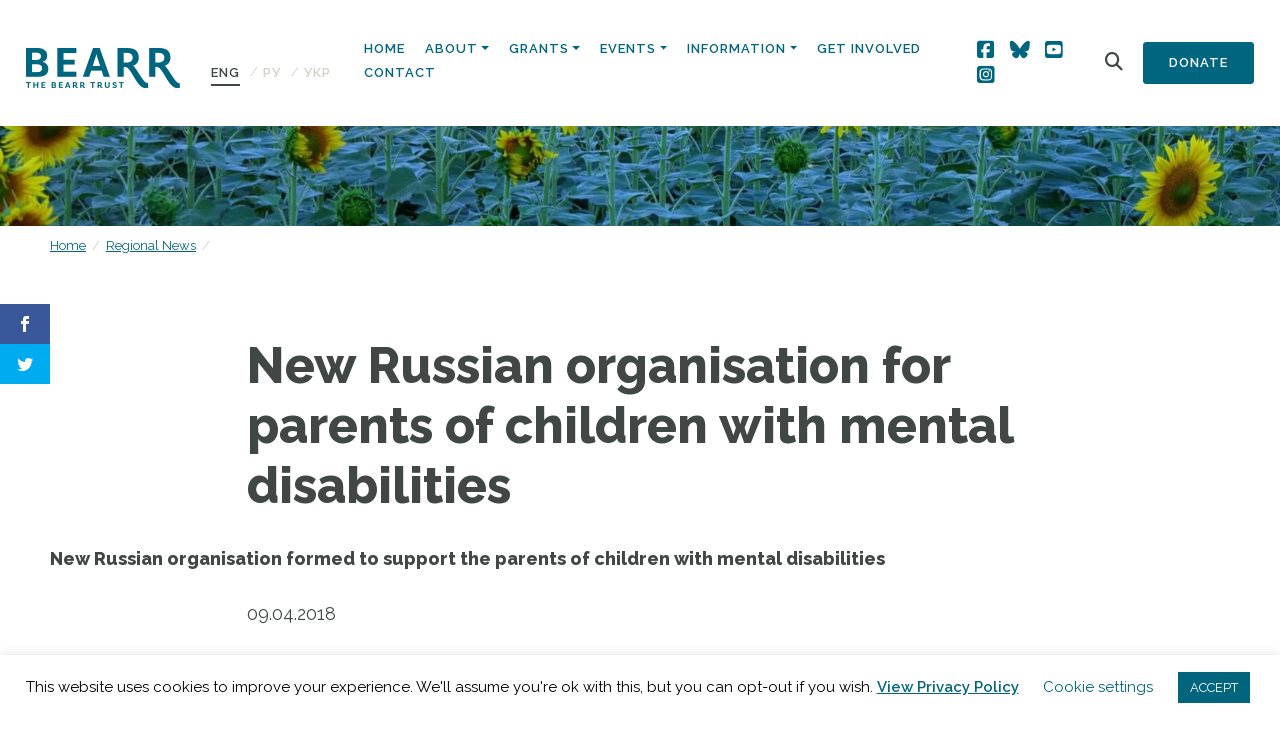

--- FILE ---
content_type: text/html; charset=UTF-8
request_url: https://bearr.org/regional-news/new-russian-organisation-for-parents-of-children-with-mental-disabilities/
body_size: 21777
content:
<!doctype html>
<html lang="en-US">
  <head>
  <meta charset="utf-8">
  <meta http-equiv="x-ua-compatible" content="ie=edge">
  <meta name="viewport" content="width=device-width, initial-scale=1, shrink-to-fit=no">
  <script>var et_site_url='https://bearr.org';var et_post_id='10120';function et_core_page_resource_fallback(a,b){"undefined"===typeof b&&(b=a.sheet.cssRules&&0===a.sheet.cssRules.length);b&&(a.onerror=null,a.onload=null,a.href?a.href=et_site_url+"/?et_core_page_resource="+a.id+et_post_id:a.src&&(a.src=et_site_url+"/?et_core_page_resource="+a.id+et_post_id))}
</script><meta name='robots' content='index, follow, max-image-preview:large, max-snippet:-1, max-video-preview:-1' />
<link rel="alternate" hreflang="en" href="https://bearr.org/regional-news/new-russian-organisation-for-parents-of-children-with-mental-disabilities/" />
<link rel="alternate" hreflang="ru" href="https://bearr.org/regional-news/new-russian-organisation-for-parents-of-children-with-mental-disabilities/?lang=ru" />
<link rel="alternate" hreflang="uk" href="https://bearr.org/regional-news/new-russian-organisation-for-parents-of-children-with-mental-disabilities/?lang=uk" />
<link rel="alternate" hreflang="x-default" href="https://bearr.org/regional-news/new-russian-organisation-for-parents-of-children-with-mental-disabilities/" />

	<!-- This site is optimized with the Yoast SEO plugin v26.8 - https://yoast.com/product/yoast-seo-wordpress/ -->
	<title>New Russian organisation for parents of children with mental disabilities - The BEARR Trust</title>
	<link rel="canonical" href="https://bearr.org/regional-news/new-russian-organisation-for-parents-of-children-with-mental-disabilities/" />
	<meta property="og:locale" content="en_US" />
	<meta property="og:type" content="article" />
	<meta property="og:title" content="New Russian organisation for parents of children with mental disabilities - The BEARR Trust" />
	<meta property="og:description" content="New Russian organisation formed to support the parents of children with mental disabilities 09.04.2018 The founding congress of the All-Russian Organisation for Parents of Children with Physical or Mental Disabilities was held on 7 April in Moscow.  The aim of the organisation (VORDI) is to represent the interests of these children. The organisation has set &hellip;" />
	<meta property="og:url" content="https://bearr.org/regional-news/new-russian-organisation-for-parents-of-children-with-mental-disabilities/" />
	<meta property="og:site_name" content="The BEARR Trust" />
	<meta name="twitter:card" content="summary_large_image" />
	<meta name="twitter:label1" content="Est. reading time" />
	<meta name="twitter:data1" content="1 minute" />
	<script type="application/ld+json" class="yoast-schema-graph">{"@context":"https://schema.org","@graph":[{"@type":"WebPage","@id":"https://bearr.org/regional-news/new-russian-organisation-for-parents-of-children-with-mental-disabilities/","url":"https://bearr.org/regional-news/new-russian-organisation-for-parents-of-children-with-mental-disabilities/","name":"New Russian organisation for parents of children with mental disabilities - The BEARR Trust","isPartOf":{"@id":"https://bearr.org/#website"},"datePublished":"2018-04-09T14:54:44+00:00","breadcrumb":{"@id":"https://bearr.org/regional-news/new-russian-organisation-for-parents-of-children-with-mental-disabilities/#breadcrumb"},"inLanguage":"en-US","potentialAction":[{"@type":"ReadAction","target":["https://bearr.org/regional-news/new-russian-organisation-for-parents-of-children-with-mental-disabilities/"]}]},{"@type":"BreadcrumbList","@id":"https://bearr.org/regional-news/new-russian-organisation-for-parents-of-children-with-mental-disabilities/#breadcrumb","itemListElement":[{"@type":"ListItem","position":1,"name":"Home","item":"https://bearr.org/"},{"@type":"ListItem","position":2,"name":"Regional News","item":"https://bearr.org/regional-news/"},{"@type":"ListItem","position":3,"name":"New Russian organisation for parents of children with mental disabilities"}]},{"@type":"WebSite","@id":"https://bearr.org/#website","url":"https://bearr.org/","name":"The BEARR Trust","description":"The BEARR Trust: Supporting vulnerable people in Eastern Europe, Russia, Central Asia and the Caucasus","potentialAction":[{"@type":"SearchAction","target":{"@type":"EntryPoint","urlTemplate":"https://bearr.org/?s={search_term_string}"},"query-input":{"@type":"PropertyValueSpecification","valueRequired":true,"valueName":"search_term_string"}}],"inLanguage":"en-US"}]}</script>
	<!-- / Yoast SEO plugin. -->


<link rel='dns-prefetch' href='//bearr.org' />
<link rel='dns-prefetch' href='//fonts.googleapis.com' />
<link rel="alternate" title="oEmbed (JSON)" type="application/json+oembed" href="https://bearr.org/wp-json/oembed/1.0/embed?url=https%3A%2F%2Fbearr.org%2Fregional-news%2Fnew-russian-organisation-for-parents-of-children-with-mental-disabilities%2F" />
<link rel="alternate" title="oEmbed (XML)" type="text/xml+oembed" href="https://bearr.org/wp-json/oembed/1.0/embed?url=https%3A%2F%2Fbearr.org%2Fregional-news%2Fnew-russian-organisation-for-parents-of-children-with-mental-disabilities%2F&#038;format=xml" />
<style id='wp-img-auto-sizes-contain-inline-css' type='text/css'>
img:is([sizes=auto i],[sizes^="auto," i]){contain-intrinsic-size:3000px 1500px}
/*# sourceURL=wp-img-auto-sizes-contain-inline-css */
</style>
<link rel='stylesheet' id='sbi_styles-css' href='https://bearr.org/wp-content/plugins/instagram-feed/css/sbi-styles.min.css?ver=6.10.0' type='text/css' media='all' />
<style id='wp-emoji-styles-inline-css' type='text/css'>

	img.wp-smiley, img.emoji {
		display: inline !important;
		border: none !important;
		box-shadow: none !important;
		height: 1em !important;
		width: 1em !important;
		margin: 0 0.07em !important;
		vertical-align: -0.1em !important;
		background: none !important;
		padding: 0 !important;
	}
/*# sourceURL=wp-emoji-styles-inline-css */
</style>
<link rel='stylesheet' id='wp-block-library-css' href='https://bearr.org/wp-includes/css/dist/block-library/style.min.css?ver=6.9' type='text/css' media='all' />
<link rel='stylesheet' id='wpml-blocks-css' href='https://bearr.org/wp-content/plugins/sitepress-multilingual-cms/dist/css/blocks/styles.css?ver=4.6.3' type='text/css' media='all' />
<link rel='stylesheet' id='cookie-law-info-css' href='https://bearr.org/wp-content/plugins/cookie-law-info/legacy/public/css/cookie-law-info-public.css?ver=3.3.9.1' type='text/css' media='all' />
<link rel='stylesheet' id='cookie-law-info-gdpr-css' href='https://bearr.org/wp-content/plugins/cookie-law-info/legacy/public/css/cookie-law-info-gdpr.css?ver=3.3.9.1' type='text/css' media='all' />
<link rel='stylesheet' id='ctf_styles-css' href='https://bearr.org/wp-content/plugins/custom-twitter-feeds/css/ctf-styles.min.css?ver=2.3.1' type='text/css' media='all' />
<link rel='stylesheet' id='wpex-font-awesome-css' href='https://bearr.org/wp-content/plugins/wp-timelines/css/font-awesome/css/font-awesome.min.css?ver=6.9' type='text/css' media='all' />
<link rel='stylesheet' id='wpex-google-fonts-css' href='//fonts.googleapis.com/css?family=Source+Sans+Pro%7CRaleway&#038;ver=1.0.0' type='text/css' media='all' />
<link rel='stylesheet' id='wpex-ex_s_lick-css' href='https://bearr.org/wp-content/plugins/wp-timelines/js/ex_s_lick/ex_s_lick.css?ver=6.9' type='text/css' media='all' />
<link rel='stylesheet' id='wpex-ex_s_lick-theme-css' href='https://bearr.org/wp-content/plugins/wp-timelines/js/ex_s_lick/ex_s_lick-theme.css?ver=6.9' type='text/css' media='all' />
<link rel='stylesheet' id='wpex-timeline-animate-css' href='https://bearr.org/wp-content/plugins/wp-timelines/css/animate.css?ver=6.9' type='text/css' media='all' />
<link rel='stylesheet' id='wpex-timeline-css-css' href='https://bearr.org/wp-content/plugins/wp-timelines/css/style.css?ver=6.9' type='text/css' media='all' />
<link rel='stylesheet' id='wpex-timeline-sidebyside-css' href='https://bearr.org/wp-content/plugins/wp-timelines/css/style-sidebyside.css?ver=6.9' type='text/css' media='all' />
<link rel='stylesheet' id='wpex-horiz-css-css' href='https://bearr.org/wp-content/plugins/wp-timelines/css/horiz-style.css?ver=3.2' type='text/css' media='all' />
<link rel='stylesheet' id='wpex-timeline-dark-css-css' href='https://bearr.org/wp-content/plugins/wp-timelines/css/dark.css?ver=6.9' type='text/css' media='all' />
<style id='wpex-timeline-dark-css-inline-css' type='text/css'>
    .wpex-timeline > li .wpex-timeline-icon .fa{font-weight: normal;}
    	.wpextl-loadicon,
    .wpextl-loadicon::before,
	.wpextl-loadicon::after{ border-left-color:#22657e}
    .wpex-filter > .fa,
    .wpex-endlabel.wpex-loadmore span, .wpex-tltitle.wpex-loadmore span, .wpex-loadmore .loadmore-timeline,
    .wpex-timeline-list.show-icon .wpex-timeline > li:after, .wpex-timeline-list.show-icon .wpex-timeline > li:first-child:before,
    .wpex-timeline-list.show-icon .wpex-timeline.style-center > li .wpex-content-left .wpex-leftdate,
    .wpex-timeline-list.show-icon li .wpex-timeline-icon .fa,
    .wpex .timeline-details .wptl-readmore > a:hover,
    .wpex-spinner > div,
    .wpex.horizontal-timeline .ex_s_lick-prev:hover, .wpex.horizontal-timeline .ex_s_lick-next:hover,
    .wpex.horizontal-timeline .horizontal-content .ex_s_lick-next:hover,
    .wpex.horizontal-timeline .horizontal-content .ex_s_lick-prev:hover,
    .wpex.horizontal-timeline .horizontal-nav li.ex_s_lick-current span.tl-point:before,
    .wpex.horizontal-timeline.tl-hozsteps .horizontal-nav li.ex_s_lick-current span.tl-point i,
    .timeline-navigation a.btn,
    .timeline-navigation div > a,
    .wpex.horizontal-timeline.ex-multi-item .horizontal-nav li .wpex_point:before,
    .wpex.horizontal-timeline.ex-multi-item .horizontal-nav li.ex_s_lick-current .wpex_point:before,
    .wpex.wpex-horizontal-3.ex-multi-item .horizontal-nav  h2 a,
    .wpex-timeline-list:not(.show-icon) .wptl-feature-name span,
    .wpex.horizontal-timeline.ex-multi-item:not(.wpex-horizontal-4) .horizontal-nav li span.wpex_point,
    .wpex.horizontal-timeline.ex-multi-item:not(.wpex-horizontal-4) .horizontal-nav li span.wpex_point,
    .show-wide_img .wpex-timeline > li .wpex-timeline-time span.tll-date,
    .wpex-timeline-list.show-bg.left-tl li .wpex-timeline-label .wpex-content-left .wpex-leftdate,
    .wpex-timeline-list.show-simple:not(.show-simple-bod) ul li .wpex-timeline-time .tll-date,
    .show-box-color .tlb-time,
    .sidebyside-tl.show-classic span.tll-date,
    .wptl-back-to-list a,
    .wpex-timeline > li .wpex-timeline-icon .fa{ background:#22657e}
    .wpex-timeline-list.show-icon li .wpex-timeline-icon .fa:before,
    .wpex-filter span.active,
    .wpex-timeline-list.show-simple.show-simple-bod ul li .wpex-timeline-time .tll-date,
    .wpex-timeline-list.show-simple .wptl-readmore-center a,
    .wpex.horizontal-timeline .ex_s_lick-prev, .wpex.horizontal-timeline .ex_s_lick-next,
    .wpex.horizontal-timeline.tl-hozsteps .horizontal-nav li.prev_item:not(.ex_s_lick-current) span.tl-point i,
    .wpex.horizontal-timeline.ex-multi-item .horizontal-nav li span.wpex_point i,
    .wpex-timeline-list.show-clean .wpex-timeline > li .wpex-timeline-label h2,
    .wpex-timeline-list.show-simple li .wpex-timeline-icon .fa:not(.no-icon):before,
    .wpex.horizontal-timeline .extl-hoz-sbs .horizontal-nav li span.tl-point i,
    .show-wide_img.left-tl .wpex-timeline > li .wpex-timeline-icon .fa:not(.no-icon):not(.icon-img):before,
    .wpex-timeline > li .wpex-timeline-time span:last-child{ color:#22657e}
    .wpex .timeline-details .wptl-readmore > a,
    .wpex.horizontal-timeline .ex_s_lick-prev:hover, .wpex.horizontal-timeline .ex_s_lick-next:hover,
    .wpex.horizontal-timeline .horizontal-content .ex_s_lick-next:hover,
    .wpex.horizontal-timeline .horizontal-content .ex_s_lick-prev:hover,
    .wpex.horizontal-timeline .horizontal-nav li.ex_s_lick-current span.tl-point:before,
    .wpex.horizontal-timeline .ex_s_lick-prev, .wpex.horizontal-timeline .ex_s_lick-next,
    .wpex.horizontal-timeline .timeline-pos-select,
    .wpex.horizontal-timeline .horizontal-nav li.prev_item span.tl-point:before,
    .wpex.horizontal-timeline.tl-hozsteps .horizontal-nav li.ex_s_lick-current span.tl-point i,
    .wpex.horizontal-timeline.tl-hozsteps .timeline-hr, .wpex.horizontal-timeline.tl-hozsteps .timeline-pos-select,
    .wpex.horizontal-timeline.tl-hozsteps .horizontal-nav li.prev_item span.tl-point i,
    .wpex-timeline-list.left-tl.show-icon .wptl-feature-name,
    .wpex-timeline-list.show-icon .wptl-feature-name span,
    .wpex.horizontal-timeline.ex-multi-item .horizontal-nav li span.wpex_point i,
    .wpex.horizontal-timeline.ex-multi-item.wpex-horizontal-4 .wpextt_templates .wptl-readmore a,
    .wpex-timeline-list.show-box-color .style-center > li:nth-child(odd) .wpex-timeline-label,
	.wpex-timeline-list.show-box-color .style-center > li .wpex-timeline-label,
	.wpex-timeline-list.show-box-color .style-center > li:nth-child(odd) .wpex-timeline-icon .fa:after,
    .extl-lb .gslide-description.description-right h3.lb-title:after,
    .wpex.horizontal-timeline.ex-multi-item .extl-hoz-sbs.style-7 .extl-sbd-details,
	.wpex-timeline-list.show-box-color li .wpex-timeline-icon i:after,
    .wpex.horizontal-timeline .extl-hoz-sbs .horizontal-nav li span.tl-point i,
    .wpex.wpex-horizontal-3.ex-multi-item .horizontal-nav .wpextt_templates .wptl-readmore a{border-color: #22657e;}
    .wpex-timeline > li .wpex-timeline-label:before,
    .show-wide_img .wpex-timeline > li .wpex-timeline-time span.tll-date:before, 
    .wpex-timeline > li .wpex-timeline-label:before,
    .wpex-timeline-list.show-wide_img.left-tl .wpex-timeline > li .wpex-timeline-time span.tll-date:before,
    .wpex-timeline-list.show-icon.show-bg .wpex-timeline > li .wpex-timeline-label:after,
    .wpex-timeline-list.show-icon .wpex-timeline.style-center > li .wpex-timeline-label:after
    {border-right-color: #22657e;}
    .wpex-filter span,
    .wpex-timeline > li .wpex-timeline-label{border-left-color: #22657e;}
    .wpex-timeline-list.show-wide_img .wpex-timeline > li .timeline-details,
    .wpex.horizontal-timeline.ex-multi-item:not(.wpex-horizontal-4) .horizontal-nav li span.wpex_point:after{border-top-color: #22657e;}
    .wpex.wpex-horizontal-3.ex-multi-item .wpex-timeline-label .timeline-details:after{border-bottom-color: #22657e;}
    @media (min-width: 768px){
        .wpex-timeline.style-center > li:nth-child(odd) .wpex-timeline-label{border-right-color: #22657e;}
        .show-wide_img .wpex-timeline > li:nth-child(even) .wpex-timeline-time span.tll-date:before,
        .wpex-timeline.style-center > li:nth-child(odd) .wpex-timeline-label:before,
        .wpex-timeline-list.show-icon .style-center > li:nth-child(odd) .wpex-timeline-label:after{border-left-color: #22657e;}
    }
	    .wpex-timeline-list,
    .wpex .wptl-excerpt,
    .wpex-single-timeline,
	.wpex,
    .wptl-filter-box select,
    .glightbox-clean .gslide-desc,
    .wpex-timeline > li .wpex-timeline-label{font-size:16px;}
	.wpex-single-timeline h1.tl-title,
	.wpex-timeline-list.show-icon li .wpex-content-left,
    .wpex-timeline-list .wptl-feature-name span,
    .wpex .wpex-dates a, .wpex h2, .wpex h2 a, .wpex .timeline-details h2,
    .wpex-timeline > li .wpex-timeline-time span:last-child,
    .extl-lb .gslide-description.description-right h3.lb-title,
    .wpex-timeline > li .wpex-timeline-label h2 a,
    .wpex.horizontal-timeline .extl-hoz-sbs h2 a, 
    .wpex.horizontal-timeline .wpex-timeline-label h2 a,
    .wpex .timeline-details h2{
        font-family: "Raleway", sans-serif;        color:#22657e;    }
	.wpex-single-timeline h1.tl-title,
    .wpex-timeline-list .wptl-feature-name span,
    .wpex-timeline > li .wpex-timeline-time span:last-child,
    .extl-lb .gslide-description.description-right h3.lb-title,
	.wpex h2, .wpex h2 a, .wpex .timeline-details h2, .wpex .timeline-details h2{font-size: 40px;}
	.wptl-more-meta span a, .wptl-more-meta span,
	.wpex-endlabel.wpex-loadmore span, .wpex-tltitle.wpex-loadmore span, .wpex-loadmore .loadmore-timeline,
    .wpex .timeline-details .wptl-readmore > a,
    .wpex-timeline > li .wpex-timeline-time span.info-h,
	li .wptl-readmore-center > a{font-family: "Raleway", sans-serif;}
	.wptl-more-meta span a, .wptl-more-meta span,
	.wpex-endlabel.wpex-loadmore span, .wpex-tltitle.wpex-loadmore span, .wpex-loadmore .loadmore-timeline,
    .wpex-timeline > li .wpex-timeline-time span.info-h,
    .wpex .timeline-details .wptl-readmore > a,
	li .wptl-readmore-center > a{font-size: 16px;}
.wptl-excerpt h6 {font-size:18px !important; line-height: 24px !important; margin-bottom:20px !important;}
/*# sourceURL=wpex-timeline-dark-css-inline-css */
</style>
<link rel='stylesheet' id='wpml-legacy-horizontal-list-0-css' href='//bearr.org/wp-content/plugins/sitepress-multilingual-cms/templates/language-switchers/legacy-list-horizontal/style.min.css?ver=1' type='text/css' media='all' />
<link rel='stylesheet' id='et_monarch-css-css' href='https://bearr.org/wp-content/plugins/monarch/css/style.css?ver=1.4.12' type='text/css' media='all' />
<link rel='stylesheet' id='et-gf-open-sans-css' href='https://fonts.googleapis.com/css?family=Open+Sans:400,700' type='text/css' media='all' />
<link rel='stylesheet' id='sage/main.css-css' href='https://bearr.org/wp-content/themes/bearr/dist/styles/main.css' type='text/css' media='all' />
<link rel='stylesheet' id='countries-css' href='https://bearr.org/wp-content/plugins/acf-country-2.0.0/assets/dist/css/acf-country.css' type='text/css' media='all' />
<link rel='stylesheet' id='sage/extra.css-css' href='https://bearr.org/wp-content/themes/bearr/resources/assets/css/extra.css' type='text/css' media='all' />
<script type="text/javascript" src="https://bearr.org/wp-includes/js/jquery/jquery.min.js?ver=3.7.1" id="jquery-core-js"></script>
<script type="text/javascript" src="https://bearr.org/wp-includes/js/jquery/jquery-migrate.min.js?ver=3.4.1" id="jquery-migrate-js"></script>
<script type="text/javascript" id="cookie-law-info-js-extra">
/* <![CDATA[ */
var Cli_Data = {"nn_cookie_ids":[],"cookielist":[],"non_necessary_cookies":[],"ccpaEnabled":"","ccpaRegionBased":"","ccpaBarEnabled":"","strictlyEnabled":["necessary","obligatoire"],"ccpaType":"gdpr","js_blocking":"","custom_integration":"","triggerDomRefresh":"","secure_cookies":""};
var cli_cookiebar_settings = {"animate_speed_hide":"500","animate_speed_show":"500","background":"#FFF","border":"#b1a6a6c2","border_on":"","button_1_button_colour":"#02657e","button_1_button_hover":"#025165","button_1_link_colour":"#fff","button_1_as_button":"1","button_1_new_win":"","button_2_button_colour":"#333","button_2_button_hover":"#292929","button_2_link_colour":"#02657e","button_2_as_button":"","button_2_hidebar":"","button_3_button_colour":"#000","button_3_button_hover":"#000000","button_3_link_colour":"#fff","button_3_as_button":"1","button_3_new_win":"","button_4_button_colour":"#000","button_4_button_hover":"#000000","button_4_link_colour":"#02657e","button_4_as_button":"","button_7_button_colour":"#61a229","button_7_button_hover":"#4e8221","button_7_link_colour":"#fff","button_7_as_button":"1","button_7_new_win":"","font_family":"inherit","header_fix":"","notify_animate_hide":"1","notify_animate_show":"","notify_div_id":"#cookie-law-info-bar","notify_position_horizontal":"right","notify_position_vertical":"bottom","scroll_close":"","scroll_close_reload":"","accept_close_reload":"","reject_close_reload":"","showagain_tab":"1","showagain_background":"#fff","showagain_border":"#000","showagain_div_id":"#cookie-law-info-again","showagain_x_position":"100px","text":"#000","show_once_yn":"","show_once":"10000","logging_on":"","as_popup":"","popup_overlay":"1","bar_heading_text":"","cookie_bar_as":"banner","popup_showagain_position":"bottom-right","widget_position":"left"};
var log_object = {"ajax_url":"https://bearr.org/wp-admin/admin-ajax.php"};
//# sourceURL=cookie-law-info-js-extra
/* ]]> */
</script>
<script type="text/javascript" src="https://bearr.org/wp-content/plugins/cookie-law-info/legacy/public/js/cookie-law-info-public.js?ver=3.3.9.1" id="cookie-law-info-js"></script>
<script type="text/javascript" id="wpgmza_data-js-extra">
/* <![CDATA[ */
var wpgmza_google_api_status = {"message":"Engine is not google-maps","code":"ENGINE_NOT_GOOGLE_MAPS"};
//# sourceURL=wpgmza_data-js-extra
/* ]]> */
</script>
<script type="text/javascript" src="https://bearr.org/wp-content/plugins/wp-google-maps/wpgmza_data.js?ver=6.9" id="wpgmza_data-js"></script>
<link rel="https://api.w.org/" href="https://bearr.org/wp-json/" /><link rel="alternate" title="JSON" type="application/json" href="https://bearr.org/wp-json/wp/v2/regional_news/10120" /><link rel="EditURI" type="application/rsd+xml" title="RSD" href="https://bearr.org/xmlrpc.php?rsd" />
<meta name="generator" content="WordPress 6.9" />
<link rel='shortlink' href='https://bearr.org/?p=10120' />
<meta name="generator" content="WPML ver:4.6.3 stt:1,45,54;" />
<style type="text/css" id="et-social-custom-css">
				 
			</style><link rel="icon" href="https://bearr.org/wp-content/uploads/2020/02/cropped-favicon-3-32x32.png" sizes="32x32" />
<link rel="icon" href="https://bearr.org/wp-content/uploads/2020/02/cropped-favicon-3-192x192.png" sizes="192x192" />
<link rel="apple-touch-icon" href="https://bearr.org/wp-content/uploads/2020/02/cropped-favicon-3-180x180.png" />
<meta name="msapplication-TileImage" content="https://bearr.org/wp-content/uploads/2020/02/cropped-favicon-3-270x270.png" />
		<style type="text/css" id="wp-custom-css">
			#home-navigation .btn-secondary {
	padding: 10px 25px;
}

#home-navigation .btn-secondary {
	padding: 10px 25px;
}
/* Tidy signup form */

#mc4wp-form-1 .mc4wp-form-fields {
	display: flex;
	gap: 10px;
	flex-direction: column;
}

section.get-involved .signup label {
	font-size: 16px;
}

#mc4wp-form-1 .mc4wp-form-fields .form-inline {
	display: grid;
	gap: 10px;
  grid-template-columns: 1fr 1fr;
}

#mc4wp-form-1 .mc4wp-form-fields .form-inline input {
width: 100%;
/* 	margin-bottom: 15px; */
}
#mc4wp-form-1 .communication-prefs {
	display: flex;
	flex-direction: row;
	gap: 30px;
}
#mc4wp-form-1 .communication-prefs label {
	display: flex;
	flex-direction: row;
	gap: 10px;
  font-size: 14px;
	margin-top: 10px;
}

#mc4wp-form-1 .consent label {
	display: flex;
	flex-direction: row;
	gap: 10px;
	align-items: flex-start;
  font-size: 14px;
}

#mc4wp-form-1 .consent input[type=checkbox] {
	margin-top: 3px;
}

#mc4wp-form-1 .mc4wp-form-fields .form-inline input[type=submit] {
	margin: 0;
}

@media (max-width: 575px) {
  /* Smaller mobile devices here */
	
	#mc4wp-form-1 .mc4wp-form-fields .form-inline {
		grid-template-columns: 1fr;
		gap: 0;
	}
}



/* Sign up section adjust */
section.get-involved {
	padding-bottom: 60px;
}
section.get-involved .signup h6 {
	margin-bottom: 15px;
}

section.get-involved .row {
  display: flex;
  align-items: stretch;
  height: 100%;
}

section.get-involved .col-md-6 {
  display: flex;
}

section.get-involved .get-involved-boxes {
  display: flex;
  flex-direction: column;
  justify-content: space-between;
  align-items: stretch;
  flex-grow: 1;
}

section.get-involved .get-involved-boxes .box-wrapper {
  display: flex;
  flex-direction: row;
  justify-content: space-between;
  align-items: stretch;
  flex-grow: 1;
	gap: 20px;
}

section.get-involved .box-link {
  flex-grow: 1;
  display: flex;
}

section.get-involved .box {
  flex-grow: 1;
  display: flex;
  flex-direction: column;
  justify-content: center;
  padding: 40px;
	min-height: 0;
	margin-bottom: 0;
}

section.get-involved .signup {
	margin-bottom: 0;
}

@media (max-width: 991px) { /* Target tablets and below */
	section.get-involved .signup h6 {
		margin-bottom: 5px;
	}
section.get-involved .signup .view-previous-link {
    position: static;
		margin-bottom: 20px;
		display: block;
  }
	section.get-involved .get-involved-boxes .box-wrapper {
		flex-direction: column;
		margin-bottom: 20px;
	}
}		</style>
		  <script src="https://kit.fontawesome.com/3b9213fecb.js" crossorigin="anonymous"></script>
</head>
  <body class="wp-singular regional_news-template-default single single-regional_news postid-10120 wp-theme-bearrresources et_monarch new-russian-organisation-for-parents-of-children-with-mental-disabilities app-data index-data singular-data single-data single-regional_news-data single-regional_news-new-russian-organisation-for-parents-of-children-with-mental-disabilities-data">
        <header class="banner">
  <div class="container-fluid">
    <nav class="navbar nav-primary navbar-expand-lg flex align-items-end">
      <a class="brand" href="https://bearr.org/"><img src="https://bearr.org/wp-content/themes/bearr/dist/images/logo.png" alt="The BEARR Trust"></a>
      
<div class="wpml-ls-statics-shortcode_actions wpml-ls wpml-ls-legacy-list-horizontal">
	<ul><li class="wpml-ls-slot-shortcode_actions wpml-ls-item wpml-ls-item-en wpml-ls-current-language wpml-ls-first-item wpml-ls-item-legacy-list-horizontal">
				<a href="https://bearr.org/regional-news/new-russian-organisation-for-parents-of-children-with-mental-disabilities/" class="wpml-ls-link">
                    <span class="wpml-ls-native">ENG</span></a>
			</li><li class="wpml-ls-slot-shortcode_actions wpml-ls-item wpml-ls-item-ru wpml-ls-item-legacy-list-horizontal">
				<a href="https://bearr.org/regional-news/new-russian-organisation-for-parents-of-children-with-mental-disabilities/?lang=ru" class="wpml-ls-link">
                    <span class="wpml-ls-native" lang="ru">PУ</span></a>
			</li><li class="wpml-ls-slot-shortcode_actions wpml-ls-item wpml-ls-item-uk wpml-ls-last-item wpml-ls-item-legacy-list-horizontal">
				<a href="https://bearr.org/regional-news/new-russian-organisation-for-parents-of-children-with-mental-disabilities/?lang=uk" class="wpml-ls-link">
                    <span class="wpml-ls-native" lang="uk">УКР</span></a>
			</li></ul>
</div>
      <button class="navbar-toggler" type="button" data-toggle="collapse" data-target="#home-navigation" aria-controls="navbarSupportedContent" aria-expanded="false" aria-label="Toggle navigation">
      <span class="btn btn-primary">Menu</span>
    </button>

    <div class="collapse navbar-collapse justify-content-end" id="home-navigation">

              <ul id="menu-main-menu" class="nav"><li id="menu-item-13727" class="menu-item menu-item-type-post_type menu-item-object-page menu-item-home nav-item nav-item-13727"><a title="Home" href="https://bearr.org/" class="nav-link">Home</a></li><li id="menu-item-108" class="menu-item menu-item-type-post_type menu-item-object-page menu-item-has-children nav-item nav-item-108  dropdown"><a title="About" href="#" class="dropdown-toggle nav-link" data-toggle="dropdown" role="button" aria-haspopup="true">About</a>
<div role="menu" class=" dropdown-menu">
<a title="About" href="https://bearr.org/about/" class="menu-item menu-item-type-post_type menu-item-object-page dropdown-item" id="menu-item-300">About</a><a title="Supporting and Sharing" href="https://bearr.org/supporting/" class="menu-item menu-item-type-post_type menu-item-object-page dropdown-item" id="menu-item-301">Supporting and Sharing</a><a title="BEARR News" href="https://bearr.org/about/news/" class="menu-item menu-item-type-post_type menu-item-object-page current_page_parent dropdown-item" id="menu-item-298">BEARR News</a><a title="BEARR’s Origins" href="https://bearr.org/about/bearrs-origins/" class="menu-item menu-item-type-post_type menu-item-object-page dropdown-item" id="menu-item-251">BEARR’s Origins</a><a title="Our Team" href="https://bearr.org/about/our-team/" class="menu-item menu-item-type-post_type menu-item-object-page dropdown-item" id="menu-item-249">Our Team</a><a title="Governance and Management" href="https://bearr.org/about/governance-and-finance/" class="menu-item menu-item-type-post_type menu-item-object-page dropdown-item" id="menu-item-250">Governance and Management</a><a title="Current Aims and Action Plan" href="https://bearr.org/about/current-aims-and-action-plan/" class="menu-item menu-item-type-post_type menu-item-object-page dropdown-item" id="menu-item-252">Current Aims and Action Plan</a></div>
</li><li id="menu-item-103" class="menu-item menu-item-type-post_type menu-item-object-page menu-item-has-children nav-item nav-item-103  dropdown"><a title="Grants" href="#" class="dropdown-toggle nav-link" data-toggle="dropdown" role="button" aria-haspopup="true">Grants</a>
<div role="menu" class=" dropdown-menu">
<a title="Donate to BEARR" href="https://bearr.org/donate-to-bearr/" class="menu-item menu-item-type-post_type menu-item-object-page dropdown-item" id="menu-item-28204">Donate to BEARR</a><a title="Small Grants Scheme" href="https://bearr.org/supporting/small-grants-scheme/" class="menu-item menu-item-type-post_type menu-item-object-page dropdown-item" id="menu-item-13741">Small Grants Scheme</a><a title="Ukraine Community Resilience Fund" href="https://bearr.org/ukraine-community-resilience-fund/" class="menu-item menu-item-type-post_type menu-item-object-page dropdown-item" id="menu-item-29155">Ukraine Community Resilience Fund</a><a title="Emergency Appeal for Ukraine and Moldova &#8211; now closed" href="https://bearr.org/2023/01/12/the-bearr-trust-emergency-appeal-for-ukraine-and-moldova/" class="menu-item menu-item-type-post_type menu-item-object-post dropdown-item" id="menu-item-29202">Emergency Appeal for Ukraine and Moldova &#8211; now closed</a><a title="Other Projects" href="https://bearr.org/other-projects/" class="menu-item menu-item-type-post_type menu-item-object-page dropdown-item" id="menu-item-29158">Other Projects</a></div>
</li><li id="menu-item-95" class="menu-item menu-item-type-post_type menu-item-object-page menu-item-has-children nav-item nav-item-95  dropdown"><a title="Events" href="#" class="dropdown-toggle nav-link" data-toggle="dropdown" role="button" aria-haspopup="true">Events</a>
<div role="menu" class=" dropdown-menu">
<a title="Lectures and Fundraising Events" href="https://bearr.org/sharing/bearr-events-lectures/" class="menu-item menu-item-type-post_type menu-item-object-page dropdown-item" id="menu-item-238">Lectures and Fundraising Events</a><a title="Conferences and Webinars" href="https://bearr.org/sharing/bearr-conferences/" class="menu-item menu-item-type-post_type menu-item-object-page dropdown-item" id="menu-item-237">Conferences and Webinars</a></div>
</li><li id="menu-item-19652" class="menu-item menu-item-type-custom menu-item-object-custom menu-item-has-children nav-item nav-item-19652  dropdown"><a title="Information" href="#" class="dropdown-toggle nav-link" data-toggle="dropdown" role="button" aria-haspopup="true">Information</a>
<div role="menu" class=" dropdown-menu">
<a title="Newsletters" href="https://bearr.org/bearr-publications/" class="menu-item menu-item-type-post_type menu-item-object-page dropdown-item" id="menu-item-13968">Newsletters</a><a title="News from the region" href="https://bearr.org/regional-news/" class="menu-item menu-item-type-custom menu-item-object-custom dropdown-item" id="menu-item-12878">News from the region</a><a title="Our CSO Surveys" href="https://bearr.org/sharing/our-cso-surveys/" class="menu-item menu-item-type-post_type menu-item-object-page dropdown-item" id="menu-item-19529">Our CSO Surveys</a><a title="Other Publications" href="https://bearr.org/sharing/reports-and-articles/" class="menu-item menu-item-type-post_type menu-item-object-page dropdown-item" id="menu-item-13180">Other Publications</a><a title="Resources" href="https://bearr.org/sharing/sharing-resources/" class="menu-item menu-item-type-post_type menu-item-object-page dropdown-item" id="menu-item-20255">Resources</a><a title="NGO contacts" href="https://bearr.org/sharing/ngo-contacts/" class="menu-item menu-item-type-post_type menu-item-object-page dropdown-item" id="menu-item-13889">NGO contacts</a></div>
</li><li id="menu-item-102" class="menu-item menu-item-type-post_type menu-item-object-page nav-item nav-item-102"><a title="Get Involved" href="https://bearr.org/get-involved/" class="nav-link">Get Involved</a></li><li id="menu-item-104" class="menu-item menu-item-type-post_type menu-item-object-page nav-item nav-item-104"><a title="Contact" href="https://bearr.org/contact/" class="nav-link">Contact</a></li></ul>
      
      <div class="social">
        <a href="https://www.facebook.com/BearrTrust"><i class="fa-brands fa-square-facebook"></i></a>
        <a href="https://bsky.app/profile/thebearrtrust.bsky.social"><i class="fa-brands fa-bluesky"></i></a>
        <a href="https://www.youtube.com/channel/UCHjdfg1IDZSoarBcDTH1_Mg"><i class="fa-brands fa-square-youtube"></i></a>
        <a href="https://www.instagram.com/thebearrtrust/"><i class="fa-brands fa-square-instagram"></i></a>
      </div>
      <div class="collapse" id="header_search_form" style="">
        <form role="search" method="get" class="search-form" action="/">
          <label>
            <span class="screen-reader-text">Search for:</span>
            <input type="search" id="search-input" class="search-field" placeholder="Search website…" value="" name="s" required="">
          </label>
          <button type="submit" class="header-search-submit" style="margin-left: -3px"><i class="fa-solid fa-magnifying-glass"></i><span class="sr-only">Search</span></button>
        </form>
      </div>
      <a class="header_search_button collapsed" data-toggle="collapse" data-target="#header_search_form" aria-expanded="false" aria-controls="collapseSearch"><i class="fa-solid fa-magnifying-glass"></i><span class="sr-only">Search</span></a>
      <a href="https://bearr.org/donate-to-bearr/" class="btn btn-secondary">
        Donate      <!-- Donate -->
      </a>
    </div>
  </nav>
</div>
</header>

<div class="hero">
  <div class="container">

    <div class="banner-content">
      <div class="banner-content__caption">
              </div>
      <div class="banner-content__header">
                  <h1>New Russian organisation for parents of children with mental disabilities</h1>
                <div class="banner-content__buttons">
                  </div>
      </div>
    </div>

  </div>
</div>
<style>
.hero:before {
  background-image: url(https://bearr.org/wp-content/themes/bearr/dist/images/banner-example-2.jpg);
}
</style>


  <div class="container">
    <div class="row">
      <div class="breadcrumbs">
        <p id="breadcrumbs"><span><span><a href="https://bearr.org/">Home</a></span> <span class="separator">/</span> <span><a href="https://bearr.org/regional-news/">Regional News</a></span> <span class="separator">/</span> <span class="breadcrumb_last" aria-current="page">New Russian organisation for parents of children with mental disabilities</span></span></p>      </div>
    </div>
  </div>
    <div class="wrap" role="document">
      <div class="content">
        <main class="main">
                 <section class="page-content">
              <div class="container">
          <div class="row">
                    <div class="page-content__container">
            <article class="post-10120 regional_news type-regional_news status-publish hentry">
  <h1 class="entry-title">New Russian organisation for parents of children with mental disabilities</h1>
  <div class="entry-content">

    
    <strong>New Russian organisation formed to support the parents of children with mental disabilities</strong></p>
<p>09.04.2018</p>
<p>The founding congress of the All-Russian Organisation for Parents of Children with Physical or Mental Disabilities was held on 7 April in Moscow.  The aim of the organisation (VORDI) is to represent the interests of these children.</p>
<p>The organisation has set to work, establishing a presence in 61 regions of Russia and working closely with local government institutions.  Further details are available on the website of the Coordinating Council for Children with Disabilities and Life-limiting Conditions of the Russian Public Chamber.</p>
<p>VORDI is compiling a list of all the Russian disability organisations (VOG, VOS, VOI) who have never previously had the support of an organisation dedicated to protecting the interests of children with disabilities and people over 18 with mental or psychophysical impairment needing life-long care, as well as their families.</p>
<p>Russian television has reported on the importance of assisting the parents of mentally disabled children.  They hope that VORDI will help them deal with practical problems on a regional and national level and strengthen cooperation between parents and their regional authorities and welfare organisations.  VORDI may also promote new ideas and technologies and facilitate the sharing of best practice by the more experienced organisations in Russia.</p>
<p>Source: <a href="https://www.asi.org.ru/news/2018/04/09/vordi/">https://www.asi.org.ru/news/2018/04/09/vordi/</a      </div>
  <footer>
    
  </footer>
</article>
          </div>
        </div>
      </div>
          </section>

    <section class="get-involved">
  <div class="container">
    <div class="row">
      <div class="col-md-6">
        <div class="get-involved-boxes">
          <h3>Get involved</h3>
          <div class="box-wrapper">
            <a href="https://bearr.org/get-involved/" class="box-link">
              <div class="box">
                <img src="https://bearr.org/wp-content/themes/bearr/dist/images/icon-time.svg">
                <p><small>Donate your</small></p>
                <h6>Time</h6>
              </div>
            </a>
            <a href="https://bearr.org/get-involved/" class="box-link">
              <div class="box">
                <img src="https://bearr.org/wp-content/themes/bearr/dist/images/icon-give-expertise.svg">
                <p><small>Donate your</small></p>
                <h6>Expertise</h6>
              </div>
            </a>
            <a href="https://bearr.org/donate-to-bearr/ " class="box-link">
              <div class="box">
                <img src="https://bearr.org/wp-content/themes/bearr/dist/images/icon-donate.svg">
                <p><small>Donate your</small></p>
                <h6>Money</h6>
              </div>
            </a>
          </div>
        </div>
      </div>
      <div class="col-md-6">
        <div class="signup show_lang_en">
          <h6><i class="far fa-envelope"></i> Sign up to our publications</h6>
          <span class="view-previous-link">
            <a href="https://bearr.org/bearr-publications/">View previous publications</a>
          </span>
          <script>(function() {
	window.mc4wp = window.mc4wp || {
		listeners: [],
		forms: {
			on: function(evt, cb) {
				window.mc4wp.listeners.push(
					{
						event   : evt,
						callback: cb
					}
				);
			}
		}
	}
})();
</script><!-- Mailchimp for WordPress v4.11.1 - https://wordpress.org/plugins/mailchimp-for-wp/ --><form id="mc4wp-form-1" class="mc4wp-form mc4wp-form-12889" method="post" data-id="12889" data-name="Sign up to our publications" ><div class="mc4wp-form-fields"><div>
    <div class="form-inline">
        <input type="text" class="form-control mb-2 form-control-lg" id="FNAME" name="FNAME" placeholder="First Name"
            required="">
        <input type="text" class="form-control mb-2 form-control-lg" id="LNAME" name="LNAME" placeholder="Last Name"
            required="">
    </div>
    <div class="form-inline">
        <input type="email" class="form-control mb-2 form-control-lg" id="email" name="EMAIL"
            placeholder="Enter your email address" required />
        <input type="submit" value="Sign up" class="btn btn-lg btn-secondary mb-2">
    </div>
</div>
<div>
    <label>Communication Preferences</label>
    <div class="communication-prefs">
        <label>
            <input type="checkbox" name="INTERESTS[10ff8ceb54][]" value="e288d6a880" checked="true"> <span>Bi-monthly
                Newsletter</span>
        </label>
        <label>
            <input type="checkbox" name="INTERESTS[10ff8ceb54][]" value="093a7c73f5" checked="true"> <span>Event and
                Other Updates</span>
        </label>
    </div>
  <div class="consent">
    <label>
        <input name="AGREE_TO_TERMS" id="consent" type="checkbox" value="1" required=""> I consent to receiving BEARR's
        bi-monthly newsletters and for my email
        address to be kept on record for these communication purposes.</label>
  </div>
</div></div><label style="display: none !important;">Leave this field empty if you're human: <input type="text" name="_mc4wp_honeypot" value="" tabindex="-1" autocomplete="off" /></label><input type="hidden" name="_mc4wp_timestamp" value="1768969112" /><input type="hidden" name="_mc4wp_form_id" value="12889" /><input type="hidden" name="_mc4wp_form_element_id" value="mc4wp-form-1" /><div class="mc4wp-response"></div></form><!-- / Mailchimp for WordPress Plugin -->
        </div>
      </div>
    </div>
  </div>
</section>          </main>
              </div>
    </div>
        <div class="container">
  <div class="row d-flex justify-content-between pt-4 pb-4">
    
<div id="sb_instagram"  class="sbi sbi_mob_col_1 sbi_tab_col_2 sbi_col_6" style="padding-bottom: 10px; width: 100%;"	 data-feedid="*1"  data-res="auto" data-cols="6" data-colsmobile="1" data-colstablet="2" data-num="6" data-nummobile="" data-item-padding="5"	 data-shortcode-atts="{&quot;showbutton&quot;:&quot;false&quot;,&quot;cachetime&quot;:30}"  data-postid="10120" data-locatornonce="3fc2a60d5b" data-imageaspectratio="1:1" data-sbi-flags="favorLocal,gdpr">
	<div class="sb_instagram_header "   >
	<a class="sbi_header_link" target="_blank"
	   rel="nofollow noopener" href="https://www.instagram.com/thebearrtrust/" title="@thebearrtrust">
		<div class="sbi_header_text">
			<div class="sbi_header_img"  data-avatar-url="https://scontent-lhr8-1.cdninstagram.com/v/t51.2885-19/161281115_813640739242304_5248253442426879419_n.jpg?stp=dst-jpg_s206x206_tt6&amp;_nc_cat=111&amp;ccb=1-7&amp;_nc_sid=bf7eb4&amp;_nc_ohc=DrGWQGw1pfgQ7kNvwGfqwpt&amp;_nc_oc=AdkvntP-V7SHP8ayV86aozg506LOxxzaHVjNohxzWIb0OxQMkTP_PDuGFrZsdebPGWhdX0L4gz-fRI7kvcm6oSdr&amp;_nc_zt=24&amp;_nc_ht=scontent-lhr8-1.cdninstagram.com&amp;edm=AP4hL3IEAAAA&amp;oh=00_AfI4ymbp8Cop-I_80kC97vzvxQLhP7o-4LtOc7wIAkiiRg&amp;oe=68462735">
									<div class="sbi_header_img_hover"  ><svg class="sbi_new_logo fa-instagram fa-w-14" aria-hidden="true" data-fa-processed="" aria-label="Instagram" data-prefix="fab" data-icon="instagram" role="img" viewBox="0 0 448 512">
                    <path fill="currentColor" d="M224.1 141c-63.6 0-114.9 51.3-114.9 114.9s51.3 114.9 114.9 114.9S339 319.5 339 255.9 287.7 141 224.1 141zm0 189.6c-41.1 0-74.7-33.5-74.7-74.7s33.5-74.7 74.7-74.7 74.7 33.5 74.7 74.7-33.6 74.7-74.7 74.7zm146.4-194.3c0 14.9-12 26.8-26.8 26.8-14.9 0-26.8-12-26.8-26.8s12-26.8 26.8-26.8 26.8 12 26.8 26.8zm76.1 27.2c-1.7-35.9-9.9-67.7-36.2-93.9-26.2-26.2-58-34.4-93.9-36.2-37-2.1-147.9-2.1-184.9 0-35.8 1.7-67.6 9.9-93.9 36.1s-34.4 58-36.2 93.9c-2.1 37-2.1 147.9 0 184.9 1.7 35.9 9.9 67.7 36.2 93.9s58 34.4 93.9 36.2c37 2.1 147.9 2.1 184.9 0 35.9-1.7 67.7-9.9 93.9-36.2 26.2-26.2 34.4-58 36.2-93.9 2.1-37 2.1-147.8 0-184.8zM398.8 388c-7.8 19.6-22.9 34.7-42.6 42.6-29.5 11.7-99.5 9-132.1 9s-102.7 2.6-132.1-9c-19.6-7.8-34.7-22.9-42.6-42.6-11.7-29.5-9-99.5-9-132.1s-2.6-102.7 9-132.1c7.8-19.6 22.9-34.7 42.6-42.6 29.5-11.7 99.5-9 132.1-9s102.7-2.6 132.1 9c19.6 7.8 34.7 22.9 42.6 42.6 11.7 29.5 9 99.5 9 132.1s2.7 102.7-9 132.1z"></path>
                </svg></div>
					<img  src="https://bearr.org/wp-content/uploads/sb-instagram-feed-images/thebearrtrust.webp" alt="" width="50" height="50">
				
							</div>

			<div class="sbi_feedtheme_header_text">
				<h3>thebearrtrust</h3>
									<p class="sbi_bio">UK NGO focussed on health &amp; social welfare issues in Eastern Europe, Central Asia &amp; the Caucasus since 1991 🇦🇲🇦🇿🇬🇪🇰🇿🇰🇬🇲🇩🇹🇯🇹🇲🇺🇦🇺🇿</p>
							</div>
		</div>
	</a>
</div>

	<div id="sbi_images"  style="gap: 10px;">
		<div class="sbi_item sbi_type_video sbi_new sbi_transition"
	id="sbi_17878690689335592" data-date="1747837979">
	<div class="sbi_photo_wrap">
		<a class="sbi_photo" href="https://www.instagram.com/reel/DJ6x9VOCT3l/" target="_blank" rel="noopener nofollow"
			data-full-res="https://scontent-lhr8-1.cdninstagram.com/v/t51.75761-15/491445004_18039481955558643_1113163228930913392_n.jpg?stp=dst-jpg_e35_tt6&#038;_nc_cat=107&#038;ccb=1-7&#038;_nc_sid=18de74&#038;_nc_ohc=MWJI6l9KBagQ7kNvwFn3Mzw&#038;_nc_oc=AdneQxKZ-JDeS9lO8ZLlMOendf5t0QKSzVBziXMXxpO1Bom_3O_3ofUZGQAP_JdDncppvqcBeioCcK8v791lRIzh&#038;_nc_zt=23&#038;_nc_ht=scontent-lhr8-1.cdninstagram.com&#038;edm=ANo9K5cEAAAA&#038;_nc_gid=KgDD73vVDIKlHuWkP74Srg&#038;oh=00_AfKyhl5MmksWUO6rTa43NZORgQUjKyBTEqmVim0zTLjpxQ&#038;oe=684601E0"
			data-img-src-set="{&quot;d&quot;:&quot;https:\/\/scontent-lhr8-1.cdninstagram.com\/v\/t51.75761-15\/491445004_18039481955558643_1113163228930913392_n.jpg?stp=dst-jpg_e35_tt6&amp;_nc_cat=107&amp;ccb=1-7&amp;_nc_sid=18de74&amp;_nc_ohc=MWJI6l9KBagQ7kNvwFn3Mzw&amp;_nc_oc=AdneQxKZ-JDeS9lO8ZLlMOendf5t0QKSzVBziXMXxpO1Bom_3O_3ofUZGQAP_JdDncppvqcBeioCcK8v791lRIzh&amp;_nc_zt=23&amp;_nc_ht=scontent-lhr8-1.cdninstagram.com&amp;edm=ANo9K5cEAAAA&amp;_nc_gid=KgDD73vVDIKlHuWkP74Srg&amp;oh=00_AfKyhl5MmksWUO6rTa43NZORgQUjKyBTEqmVim0zTLjpxQ&amp;oe=684601E0&quot;,&quot;150&quot;:&quot;https:\/\/scontent-lhr8-1.cdninstagram.com\/v\/t51.75761-15\/491445004_18039481955558643_1113163228930913392_n.jpg?stp=dst-jpg_e35_tt6&amp;_nc_cat=107&amp;ccb=1-7&amp;_nc_sid=18de74&amp;_nc_ohc=MWJI6l9KBagQ7kNvwFn3Mzw&amp;_nc_oc=AdneQxKZ-JDeS9lO8ZLlMOendf5t0QKSzVBziXMXxpO1Bom_3O_3ofUZGQAP_JdDncppvqcBeioCcK8v791lRIzh&amp;_nc_zt=23&amp;_nc_ht=scontent-lhr8-1.cdninstagram.com&amp;edm=ANo9K5cEAAAA&amp;_nc_gid=KgDD73vVDIKlHuWkP74Srg&amp;oh=00_AfKyhl5MmksWUO6rTa43NZORgQUjKyBTEqmVim0zTLjpxQ&amp;oe=684601E0&quot;,&quot;320&quot;:&quot;https:\/\/scontent-lhr8-1.cdninstagram.com\/v\/t51.75761-15\/491445004_18039481955558643_1113163228930913392_n.jpg?stp=dst-jpg_e35_tt6&amp;_nc_cat=107&amp;ccb=1-7&amp;_nc_sid=18de74&amp;_nc_ohc=MWJI6l9KBagQ7kNvwFn3Mzw&amp;_nc_oc=AdneQxKZ-JDeS9lO8ZLlMOendf5t0QKSzVBziXMXxpO1Bom_3O_3ofUZGQAP_JdDncppvqcBeioCcK8v791lRIzh&amp;_nc_zt=23&amp;_nc_ht=scontent-lhr8-1.cdninstagram.com&amp;edm=ANo9K5cEAAAA&amp;_nc_gid=KgDD73vVDIKlHuWkP74Srg&amp;oh=00_AfKyhl5MmksWUO6rTa43NZORgQUjKyBTEqmVim0zTLjpxQ&amp;oe=684601E0&quot;,&quot;640&quot;:&quot;https:\/\/scontent-lhr8-1.cdninstagram.com\/v\/t51.75761-15\/491445004_18039481955558643_1113163228930913392_n.jpg?stp=dst-jpg_e35_tt6&amp;_nc_cat=107&amp;ccb=1-7&amp;_nc_sid=18de74&amp;_nc_ohc=MWJI6l9KBagQ7kNvwFn3Mzw&amp;_nc_oc=AdneQxKZ-JDeS9lO8ZLlMOendf5t0QKSzVBziXMXxpO1Bom_3O_3ofUZGQAP_JdDncppvqcBeioCcK8v791lRIzh&amp;_nc_zt=23&amp;_nc_ht=scontent-lhr8-1.cdninstagram.com&amp;edm=ANo9K5cEAAAA&amp;_nc_gid=KgDD73vVDIKlHuWkP74Srg&amp;oh=00_AfKyhl5MmksWUO6rTa43NZORgQUjKyBTEqmVim0zTLjpxQ&amp;oe=684601E0&quot;}">
			<span class="sbi-screenreader">🎥 Self-organisation is a part of everyday cultural</span>
						<svg style="color: rgba(255,255,255,1)" class="svg-inline--fa fa-play fa-w-14 sbi_playbtn" aria-label="Play" aria-hidden="true" data-fa-processed="" data-prefix="fa" data-icon="play" role="presentation" xmlns="http://www.w3.org/2000/svg" viewBox="0 0 448 512"><path fill="currentColor" d="M424.4 214.7L72.4 6.6C43.8-10.3 0 6.1 0 47.9V464c0 37.5 40.7 60.1 72.4 41.3l352-208c31.4-18.5 31.5-64.1 0-82.6z"></path></svg>			<img src="https://bearr.org/wp-content/plugins/instagram-feed/img/placeholder.png" alt="🎥 Self-organisation is a part of everyday cultural life in Ukraine

In this clip from our recent event, Professor Victoria Donovan reflects on the deep-rooted culture of local initiative in Ukraine — and how communities step in where the state cannot.

Watch the full conversation, which marked the launch of our Ukraine Community Resilience Fund in the link in bio🔗" aria-hidden="true">
		</a>
	</div>
</div><div class="sbi_item sbi_type_image sbi_new sbi_transition"
	id="sbi_17932704615034766" data-date="1745480541">
	<div class="sbi_photo_wrap">
		<a class="sbi_photo" href="https://www.instagram.com/p/DI0kKZ6t9iP/" target="_blank" rel="noopener nofollow"
			data-full-res="https://scontent-lhr6-2.cdninstagram.com/v/t51.75761-15/491439806_18036767261558643_4377789550565558259_n.jpg?stp=dst-jpg_e35_tt6&#038;_nc_cat=104&#038;ccb=1-7&#038;_nc_sid=18de74&#038;_nc_ohc=tvMO8xHp9twQ7kNvwF0GYmp&#038;_nc_oc=AdnT9LHGEo6A_fsxJqYkKfnoj-BSr4sMY0aqtZsXC0L3RM3ZVjyUdO2Im_wRX733uB0b4qemU9binQ5SRW7iHCRo&#038;_nc_zt=23&#038;_nc_ht=scontent-lhr6-2.cdninstagram.com&#038;edm=ANo9K5cEAAAA&#038;_nc_gid=KgDD73vVDIKlHuWkP74Srg&#038;oh=00_AfICTTDKKqv-AYyx8Xai9adA2UjBteqLTzEVC37FtPfKDA&#038;oe=68460DD2"
			data-img-src-set="{&quot;d&quot;:&quot;https:\/\/scontent-lhr6-2.cdninstagram.com\/v\/t51.75761-15\/491439806_18036767261558643_4377789550565558259_n.jpg?stp=dst-jpg_e35_tt6&amp;_nc_cat=104&amp;ccb=1-7&amp;_nc_sid=18de74&amp;_nc_ohc=tvMO8xHp9twQ7kNvwF0GYmp&amp;_nc_oc=AdnT9LHGEo6A_fsxJqYkKfnoj-BSr4sMY0aqtZsXC0L3RM3ZVjyUdO2Im_wRX733uB0b4qemU9binQ5SRW7iHCRo&amp;_nc_zt=23&amp;_nc_ht=scontent-lhr6-2.cdninstagram.com&amp;edm=ANo9K5cEAAAA&amp;_nc_gid=KgDD73vVDIKlHuWkP74Srg&amp;oh=00_AfICTTDKKqv-AYyx8Xai9adA2UjBteqLTzEVC37FtPfKDA&amp;oe=68460DD2&quot;,&quot;150&quot;:&quot;https:\/\/scontent-lhr6-2.cdninstagram.com\/v\/t51.75761-15\/491439806_18036767261558643_4377789550565558259_n.jpg?stp=dst-jpg_e35_tt6&amp;_nc_cat=104&amp;ccb=1-7&amp;_nc_sid=18de74&amp;_nc_ohc=tvMO8xHp9twQ7kNvwF0GYmp&amp;_nc_oc=AdnT9LHGEo6A_fsxJqYkKfnoj-BSr4sMY0aqtZsXC0L3RM3ZVjyUdO2Im_wRX733uB0b4qemU9binQ5SRW7iHCRo&amp;_nc_zt=23&amp;_nc_ht=scontent-lhr6-2.cdninstagram.com&amp;edm=ANo9K5cEAAAA&amp;_nc_gid=KgDD73vVDIKlHuWkP74Srg&amp;oh=00_AfICTTDKKqv-AYyx8Xai9adA2UjBteqLTzEVC37FtPfKDA&amp;oe=68460DD2&quot;,&quot;320&quot;:&quot;https:\/\/scontent-lhr6-2.cdninstagram.com\/v\/t51.75761-15\/491439806_18036767261558643_4377789550565558259_n.jpg?stp=dst-jpg_e35_tt6&amp;_nc_cat=104&amp;ccb=1-7&amp;_nc_sid=18de74&amp;_nc_ohc=tvMO8xHp9twQ7kNvwF0GYmp&amp;_nc_oc=AdnT9LHGEo6A_fsxJqYkKfnoj-BSr4sMY0aqtZsXC0L3RM3ZVjyUdO2Im_wRX733uB0b4qemU9binQ5SRW7iHCRo&amp;_nc_zt=23&amp;_nc_ht=scontent-lhr6-2.cdninstagram.com&amp;edm=ANo9K5cEAAAA&amp;_nc_gid=KgDD73vVDIKlHuWkP74Srg&amp;oh=00_AfICTTDKKqv-AYyx8Xai9adA2UjBteqLTzEVC37FtPfKDA&amp;oe=68460DD2&quot;,&quot;640&quot;:&quot;https:\/\/scontent-lhr6-2.cdninstagram.com\/v\/t51.75761-15\/491439806_18036767261558643_4377789550565558259_n.jpg?stp=dst-jpg_e35_tt6&amp;_nc_cat=104&amp;ccb=1-7&amp;_nc_sid=18de74&amp;_nc_ohc=tvMO8xHp9twQ7kNvwF0GYmp&amp;_nc_oc=AdnT9LHGEo6A_fsxJqYkKfnoj-BSr4sMY0aqtZsXC0L3RM3ZVjyUdO2Im_wRX733uB0b4qemU9binQ5SRW7iHCRo&amp;_nc_zt=23&amp;_nc_ht=scontent-lhr6-2.cdninstagram.com&amp;edm=ANo9K5cEAAAA&amp;_nc_gid=KgDD73vVDIKlHuWkP74Srg&amp;oh=00_AfICTTDKKqv-AYyx8Xai9adA2UjBteqLTzEVC37FtPfKDA&amp;oe=68460DD2&quot;}">
			<span class="sbi-screenreader">📫 The BEARR Trust April Newsletter is out!

This s</span>
									<img src="https://bearr.org/wp-content/plugins/instagram-feed/img/placeholder.png" alt="📫 The BEARR Trust April Newsletter is out!

This spring edition features:
🔹 Announcement of the new Ukraine Community Resilience Fund
🔹 Invitation to our launch event with Prof. Victoria Donovan
🔹 Highlights from Dr. Armen Sarkissian’s March talk and a review of his latest book

…and much more — find the newsletter via the link in bio 🔗

Stay updated by subscribing to our bi-monthly newsletter — also in the bio 📩" aria-hidden="true">
		</a>
	</div>
</div><div class="sbi_item sbi_type_image sbi_new sbi_transition"
	id="sbi_17855208000377603" data-date="1745310229">
	<div class="sbi_photo_wrap">
		<a class="sbi_photo" href="https://www.instagram.com/p/DIvfUWUN8KJ/" target="_blank" rel="noopener nofollow"
			data-full-res="https://scontent-lhr6-1.cdninstagram.com/v/t51.75761-15/491432572_18036585587558643_5317978728625411723_n.jpg?stp=dst-jpg_e35_tt6&#038;_nc_cat=109&#038;ccb=1-7&#038;_nc_sid=18de74&#038;_nc_ohc=j4m0XwefUV8Q7kNvwFyh8c7&#038;_nc_oc=AdkBnd2uWmLwlMNjNwGMRsUsRe6kqb0nur4L_zbEyHCod99YuNVTEh70qwLubAPdX8iasNTrrSlW0s3W-2buDQ6V&#038;_nc_zt=23&#038;_nc_ht=scontent-lhr6-1.cdninstagram.com&#038;edm=ANo9K5cEAAAA&#038;_nc_gid=KgDD73vVDIKlHuWkP74Srg&#038;oh=00_AfIxmau3PT__EWLOBQr_p7iGziHPHlVk7qLTDQgWK4mn8A&#038;oe=68462BE7"
			data-img-src-set="{&quot;d&quot;:&quot;https:\/\/scontent-lhr6-1.cdninstagram.com\/v\/t51.75761-15\/491432572_18036585587558643_5317978728625411723_n.jpg?stp=dst-jpg_e35_tt6&amp;_nc_cat=109&amp;ccb=1-7&amp;_nc_sid=18de74&amp;_nc_ohc=j4m0XwefUV8Q7kNvwFyh8c7&amp;_nc_oc=AdkBnd2uWmLwlMNjNwGMRsUsRe6kqb0nur4L_zbEyHCod99YuNVTEh70qwLubAPdX8iasNTrrSlW0s3W-2buDQ6V&amp;_nc_zt=23&amp;_nc_ht=scontent-lhr6-1.cdninstagram.com&amp;edm=ANo9K5cEAAAA&amp;_nc_gid=KgDD73vVDIKlHuWkP74Srg&amp;oh=00_AfIxmau3PT__EWLOBQr_p7iGziHPHlVk7qLTDQgWK4mn8A&amp;oe=68462BE7&quot;,&quot;150&quot;:&quot;https:\/\/scontent-lhr6-1.cdninstagram.com\/v\/t51.75761-15\/491432572_18036585587558643_5317978728625411723_n.jpg?stp=dst-jpg_e35_tt6&amp;_nc_cat=109&amp;ccb=1-7&amp;_nc_sid=18de74&amp;_nc_ohc=j4m0XwefUV8Q7kNvwFyh8c7&amp;_nc_oc=AdkBnd2uWmLwlMNjNwGMRsUsRe6kqb0nur4L_zbEyHCod99YuNVTEh70qwLubAPdX8iasNTrrSlW0s3W-2buDQ6V&amp;_nc_zt=23&amp;_nc_ht=scontent-lhr6-1.cdninstagram.com&amp;edm=ANo9K5cEAAAA&amp;_nc_gid=KgDD73vVDIKlHuWkP74Srg&amp;oh=00_AfIxmau3PT__EWLOBQr_p7iGziHPHlVk7qLTDQgWK4mn8A&amp;oe=68462BE7&quot;,&quot;320&quot;:&quot;https:\/\/scontent-lhr6-1.cdninstagram.com\/v\/t51.75761-15\/491432572_18036585587558643_5317978728625411723_n.jpg?stp=dst-jpg_e35_tt6&amp;_nc_cat=109&amp;ccb=1-7&amp;_nc_sid=18de74&amp;_nc_ohc=j4m0XwefUV8Q7kNvwFyh8c7&amp;_nc_oc=AdkBnd2uWmLwlMNjNwGMRsUsRe6kqb0nur4L_zbEyHCod99YuNVTEh70qwLubAPdX8iasNTrrSlW0s3W-2buDQ6V&amp;_nc_zt=23&amp;_nc_ht=scontent-lhr6-1.cdninstagram.com&amp;edm=ANo9K5cEAAAA&amp;_nc_gid=KgDD73vVDIKlHuWkP74Srg&amp;oh=00_AfIxmau3PT__EWLOBQr_p7iGziHPHlVk7qLTDQgWK4mn8A&amp;oe=68462BE7&quot;,&quot;640&quot;:&quot;https:\/\/scontent-lhr6-1.cdninstagram.com\/v\/t51.75761-15\/491432572_18036585587558643_5317978728625411723_n.jpg?stp=dst-jpg_e35_tt6&amp;_nc_cat=109&amp;ccb=1-7&amp;_nc_sid=18de74&amp;_nc_ohc=j4m0XwefUV8Q7kNvwFyh8c7&amp;_nc_oc=AdkBnd2uWmLwlMNjNwGMRsUsRe6kqb0nur4L_zbEyHCod99YuNVTEh70qwLubAPdX8iasNTrrSlW0s3W-2buDQ6V&amp;_nc_zt=23&amp;_nc_ht=scontent-lhr6-1.cdninstagram.com&amp;edm=ANo9K5cEAAAA&amp;_nc_gid=KgDD73vVDIKlHuWkP74Srg&amp;oh=00_AfIxmau3PT__EWLOBQr_p7iGziHPHlVk7qLTDQgWK4mn8A&amp;oe=68462BE7&quot;}">
			<span class="sbi-screenreader">To mark the launch of the Ukraine Community Resili</span>
									<img src="https://bearr.org/wp-content/plugins/instagram-feed/img/placeholder.png" alt="To mark the launch of the Ukraine Community Resilience Fund, we are hosting a special online event “Life in Spite of Everything: In conversation with Victoria Donovan.”

📅Thursday 8 May 2024, 18:00 BST
🌐Online via Zoom

We’ll be joined by Professor Victoria Donovan, Professor of Ukrainian and East European Studies at the University of St Andrews and author of Life in Spite of Everything: Tales from the Ukrainian East. Drawing on her work with communities in eastern Ukraine, Professor Donovan will reflect on the power of local resilience in the face of war, displacement and trauma.

The event is free and open to all, but we encourage attendees to consider making a donation to the Ukraine Community Resilience Fund when registering.

🔗Learn more and register here at the link in bio" aria-hidden="true">
		</a>
	</div>
</div><div class="sbi_item sbi_type_image sbi_new sbi_transition"
	id="sbi_17877444159204113" data-date="1744714460">
	<div class="sbi_photo_wrap">
		<a class="sbi_photo" href="https://www.instagram.com/p/DIdu-qStqAL/" target="_blank" rel="noopener nofollow"
			data-full-res="https://scontent-lhr6-1.cdninstagram.com/v/t51.75761-15/490659114_18035949917558643_161913729564770466_n.jpg?stp=dst-jpg_e35_tt6&#038;_nc_cat=102&#038;ccb=1-7&#038;_nc_sid=18de74&#038;_nc_ohc=1hWag6EmKt4Q7kNvwFRtC9C&#038;_nc_oc=Adl4xT7RMt0lfh621dE_XO6eYHLU9sRCz4wQoj207rhu3pNyPEJP1iAum4vmaQ_3iWGInCY9gyd-2sHfphvsNSzd&#038;_nc_zt=23&#038;_nc_ht=scontent-lhr6-1.cdninstagram.com&#038;edm=ANo9K5cEAAAA&#038;_nc_gid=KgDD73vVDIKlHuWkP74Srg&#038;oh=00_AfIBv-WJpra1RD81bgWdmF1JefhW5efV-ZtvOTNEemFFoA&#038;oe=6846122C"
			data-img-src-set="{&quot;d&quot;:&quot;https:\/\/scontent-lhr6-1.cdninstagram.com\/v\/t51.75761-15\/490659114_18035949917558643_161913729564770466_n.jpg?stp=dst-jpg_e35_tt6&amp;_nc_cat=102&amp;ccb=1-7&amp;_nc_sid=18de74&amp;_nc_ohc=1hWag6EmKt4Q7kNvwFRtC9C&amp;_nc_oc=Adl4xT7RMt0lfh621dE_XO6eYHLU9sRCz4wQoj207rhu3pNyPEJP1iAum4vmaQ_3iWGInCY9gyd-2sHfphvsNSzd&amp;_nc_zt=23&amp;_nc_ht=scontent-lhr6-1.cdninstagram.com&amp;edm=ANo9K5cEAAAA&amp;_nc_gid=KgDD73vVDIKlHuWkP74Srg&amp;oh=00_AfIBv-WJpra1RD81bgWdmF1JefhW5efV-ZtvOTNEemFFoA&amp;oe=6846122C&quot;,&quot;150&quot;:&quot;https:\/\/scontent-lhr6-1.cdninstagram.com\/v\/t51.75761-15\/490659114_18035949917558643_161913729564770466_n.jpg?stp=dst-jpg_e35_tt6&amp;_nc_cat=102&amp;ccb=1-7&amp;_nc_sid=18de74&amp;_nc_ohc=1hWag6EmKt4Q7kNvwFRtC9C&amp;_nc_oc=Adl4xT7RMt0lfh621dE_XO6eYHLU9sRCz4wQoj207rhu3pNyPEJP1iAum4vmaQ_3iWGInCY9gyd-2sHfphvsNSzd&amp;_nc_zt=23&amp;_nc_ht=scontent-lhr6-1.cdninstagram.com&amp;edm=ANo9K5cEAAAA&amp;_nc_gid=KgDD73vVDIKlHuWkP74Srg&amp;oh=00_AfIBv-WJpra1RD81bgWdmF1JefhW5efV-ZtvOTNEemFFoA&amp;oe=6846122C&quot;,&quot;320&quot;:&quot;https:\/\/scontent-lhr6-1.cdninstagram.com\/v\/t51.75761-15\/490659114_18035949917558643_161913729564770466_n.jpg?stp=dst-jpg_e35_tt6&amp;_nc_cat=102&amp;ccb=1-7&amp;_nc_sid=18de74&amp;_nc_ohc=1hWag6EmKt4Q7kNvwFRtC9C&amp;_nc_oc=Adl4xT7RMt0lfh621dE_XO6eYHLU9sRCz4wQoj207rhu3pNyPEJP1iAum4vmaQ_3iWGInCY9gyd-2sHfphvsNSzd&amp;_nc_zt=23&amp;_nc_ht=scontent-lhr6-1.cdninstagram.com&amp;edm=ANo9K5cEAAAA&amp;_nc_gid=KgDD73vVDIKlHuWkP74Srg&amp;oh=00_AfIBv-WJpra1RD81bgWdmF1JefhW5efV-ZtvOTNEemFFoA&amp;oe=6846122C&quot;,&quot;640&quot;:&quot;https:\/\/scontent-lhr6-1.cdninstagram.com\/v\/t51.75761-15\/490659114_18035949917558643_161913729564770466_n.jpg?stp=dst-jpg_e35_tt6&amp;_nc_cat=102&amp;ccb=1-7&amp;_nc_sid=18de74&amp;_nc_ohc=1hWag6EmKt4Q7kNvwFRtC9C&amp;_nc_oc=Adl4xT7RMt0lfh621dE_XO6eYHLU9sRCz4wQoj207rhu3pNyPEJP1iAum4vmaQ_3iWGInCY9gyd-2sHfphvsNSzd&amp;_nc_zt=23&amp;_nc_ht=scontent-lhr6-1.cdninstagram.com&amp;edm=ANo9K5cEAAAA&amp;_nc_gid=KgDD73vVDIKlHuWkP74Srg&amp;oh=00_AfIBv-WJpra1RD81bgWdmF1JefhW5efV-ZtvOTNEemFFoA&amp;oe=6846122C&quot;}">
			<span class="sbi-screenreader">📣Introducing the Ukraine Community Resilience Fund</span>
									<img src="https://bearr.org/wp-content/plugins/instagram-feed/img/placeholder.png" alt="📣Introducing the Ukraine Community Resilience Fund

Since the launch of our Ukraine Emergency Appeal in February 2022, The BEARR Trust has raised over £600,000 to support grassroots organisations in Ukraine and Moldova responding to the devastating impact of Russia’s full-scale invasion.

As the war enters its fourth year, emergency aid remains crucial — but so does long-term recovery. That’s why we’re evolving our response and launching a new initiative: The Ukraine Community Resilience Fund.

This new fund will support small, local organisations working on the ground to help communities recover with a renewed focus on projects that build long-term resilience. These include mental health services, inclusion for IDPs, trauma recovery, and community cohesion. These are the trusted local actors who remain after major donors leave — and they need our support now more than ever.

🗓️To mark the launch, we’re hosting an online event on 8 May at 18:00 BST, featuring Prof Victoria Donovan, Professor of Ukrainian and East European Studies at the University of St Andrews.

Learn more about how you can be part of Ukraine’s long road to recovery in the link in bio🔗" aria-hidden="true">
		</a>
	</div>
</div><div class="sbi_item sbi_type_image sbi_new sbi_transition"
	id="sbi_17903348160114261" data-date="1744201075">
	<div class="sbi_photo_wrap">
		<a class="sbi_photo" href="https://www.instagram.com/p/DIObxobtI34/" target="_blank" rel="noopener nofollow"
			data-full-res="https://scontent-lhr6-2.cdninstagram.com/v/t51.75761-15/489365740_18035400761558643_735414580673341125_n.jpg?stp=dst-jpg_e35_tt6&#038;_nc_cat=104&#038;ccb=1-7&#038;_nc_sid=18de74&#038;_nc_ohc=wuljViZdduoQ7kNvwEx2WQr&#038;_nc_oc=Admfag1pT-z0m4NLWTSFbXX4C4YmAqa2A6EcAU6_T8JXoMlvje7Maq58kfKtM9HOjkrwXk4_c1bLsNfOwiI5K3lJ&#038;_nc_zt=23&#038;_nc_ht=scontent-lhr6-2.cdninstagram.com&#038;edm=ANo9K5cEAAAA&#038;_nc_gid=KgDD73vVDIKlHuWkP74Srg&#038;oh=00_AfJfOwehAeUvrQQgej0FSwf000gHLFLoQJOllGDVq8nJvQ&#038;oe=68461890"
			data-img-src-set="{&quot;d&quot;:&quot;https:\/\/scontent-lhr6-2.cdninstagram.com\/v\/t51.75761-15\/489365740_18035400761558643_735414580673341125_n.jpg?stp=dst-jpg_e35_tt6&amp;_nc_cat=104&amp;ccb=1-7&amp;_nc_sid=18de74&amp;_nc_ohc=wuljViZdduoQ7kNvwEx2WQr&amp;_nc_oc=Admfag1pT-z0m4NLWTSFbXX4C4YmAqa2A6EcAU6_T8JXoMlvje7Maq58kfKtM9HOjkrwXk4_c1bLsNfOwiI5K3lJ&amp;_nc_zt=23&amp;_nc_ht=scontent-lhr6-2.cdninstagram.com&amp;edm=ANo9K5cEAAAA&amp;_nc_gid=KgDD73vVDIKlHuWkP74Srg&amp;oh=00_AfJfOwehAeUvrQQgej0FSwf000gHLFLoQJOllGDVq8nJvQ&amp;oe=68461890&quot;,&quot;150&quot;:&quot;https:\/\/scontent-lhr6-2.cdninstagram.com\/v\/t51.75761-15\/489365740_18035400761558643_735414580673341125_n.jpg?stp=dst-jpg_e35_tt6&amp;_nc_cat=104&amp;ccb=1-7&amp;_nc_sid=18de74&amp;_nc_ohc=wuljViZdduoQ7kNvwEx2WQr&amp;_nc_oc=Admfag1pT-z0m4NLWTSFbXX4C4YmAqa2A6EcAU6_T8JXoMlvje7Maq58kfKtM9HOjkrwXk4_c1bLsNfOwiI5K3lJ&amp;_nc_zt=23&amp;_nc_ht=scontent-lhr6-2.cdninstagram.com&amp;edm=ANo9K5cEAAAA&amp;_nc_gid=KgDD73vVDIKlHuWkP74Srg&amp;oh=00_AfJfOwehAeUvrQQgej0FSwf000gHLFLoQJOllGDVq8nJvQ&amp;oe=68461890&quot;,&quot;320&quot;:&quot;https:\/\/scontent-lhr6-2.cdninstagram.com\/v\/t51.75761-15\/489365740_18035400761558643_735414580673341125_n.jpg?stp=dst-jpg_e35_tt6&amp;_nc_cat=104&amp;ccb=1-7&amp;_nc_sid=18de74&amp;_nc_ohc=wuljViZdduoQ7kNvwEx2WQr&amp;_nc_oc=Admfag1pT-z0m4NLWTSFbXX4C4YmAqa2A6EcAU6_T8JXoMlvje7Maq58kfKtM9HOjkrwXk4_c1bLsNfOwiI5K3lJ&amp;_nc_zt=23&amp;_nc_ht=scontent-lhr6-2.cdninstagram.com&amp;edm=ANo9K5cEAAAA&amp;_nc_gid=KgDD73vVDIKlHuWkP74Srg&amp;oh=00_AfJfOwehAeUvrQQgej0FSwf000gHLFLoQJOllGDVq8nJvQ&amp;oe=68461890&quot;,&quot;640&quot;:&quot;https:\/\/scontent-lhr6-2.cdninstagram.com\/v\/t51.75761-15\/489365740_18035400761558643_735414580673341125_n.jpg?stp=dst-jpg_e35_tt6&amp;_nc_cat=104&amp;ccb=1-7&amp;_nc_sid=18de74&amp;_nc_ohc=wuljViZdduoQ7kNvwEx2WQr&amp;_nc_oc=Admfag1pT-z0m4NLWTSFbXX4C4YmAqa2A6EcAU6_T8JXoMlvje7Maq58kfKtM9HOjkrwXk4_c1bLsNfOwiI5K3lJ&amp;_nc_zt=23&amp;_nc_ht=scontent-lhr6-2.cdninstagram.com&amp;edm=ANo9K5cEAAAA&amp;_nc_gid=KgDD73vVDIKlHuWkP74Srg&amp;oh=00_AfJfOwehAeUvrQQgej0FSwf000gHLFLoQJOllGDVq8nJvQ&amp;oe=68461890&quot;}">
			<span class="sbi-screenreader">Our 2024 Small Grants Scheme projects are now comi</span>
									<img src="https://bearr.org/wp-content/plugins/instagram-feed/img/placeholder.png" alt="Our 2024 Small Grants Scheme projects are now coming to a close, with some still ongoing — and our partners are beginning to share their achievements, insights, and the impact of their work.

One such project comes from Contribution to Women and Children, who supported displaced women and young people from Nagorno-Karabakh by teaching them sewing and beadwork skills. The initiative aimed to ease integration into new communities by offering not only economic empowerment, but also opportunities to connect with local residents and access psychological counselling.

🔗Read more about their work and the difference it’s made in the link in bio" aria-hidden="true">
		</a>
	</div>
</div><div class="sbi_item sbi_type_image sbi_new sbi_transition"
	id="sbi_18058850432506645" data-date="1740397108">
	<div class="sbi_photo_wrap">
		<a class="sbi_photo" href="https://www.instagram.com/p/DGdESOMt-i6/" target="_blank" rel="noopener nofollow"
			data-full-res="https://scontent-lhr8-1.cdninstagram.com/v/t51.75761-15/481413813_18030872171558643_8754511919843112893_n.jpg?stp=dst-jpg_e35_tt6&#038;_nc_cat=111&#038;ccb=1-7&#038;_nc_sid=18de74&#038;_nc_ohc=wbOWYkMk6eoQ7kNvwFRHsBC&#038;_nc_oc=Adl9oqGz_tH71qt2safpfWu4NMNAcT2rO0DMMNtBeNgqkUVkKeQ98ES-rj_MuW4PX8jWAgNIlErR1WOWAZAl4z5R&#038;_nc_zt=23&#038;_nc_ht=scontent-lhr8-1.cdninstagram.com&#038;edm=ANo9K5cEAAAA&#038;_nc_gid=KgDD73vVDIKlHuWkP74Srg&#038;oh=00_AfJDYenHYwlKdBHhRqDmy6fIqS9FC8UgZOCQYv8WT-Pppw&#038;oe=68462B0C"
			data-img-src-set="{&quot;d&quot;:&quot;https:\/\/scontent-lhr8-1.cdninstagram.com\/v\/t51.75761-15\/481413813_18030872171558643_8754511919843112893_n.jpg?stp=dst-jpg_e35_tt6&amp;_nc_cat=111&amp;ccb=1-7&amp;_nc_sid=18de74&amp;_nc_ohc=wbOWYkMk6eoQ7kNvwFRHsBC&amp;_nc_oc=Adl9oqGz_tH71qt2safpfWu4NMNAcT2rO0DMMNtBeNgqkUVkKeQ98ES-rj_MuW4PX8jWAgNIlErR1WOWAZAl4z5R&amp;_nc_zt=23&amp;_nc_ht=scontent-lhr8-1.cdninstagram.com&amp;edm=ANo9K5cEAAAA&amp;_nc_gid=KgDD73vVDIKlHuWkP74Srg&amp;oh=00_AfJDYenHYwlKdBHhRqDmy6fIqS9FC8UgZOCQYv8WT-Pppw&amp;oe=68462B0C&quot;,&quot;150&quot;:&quot;https:\/\/scontent-lhr8-1.cdninstagram.com\/v\/t51.75761-15\/481413813_18030872171558643_8754511919843112893_n.jpg?stp=dst-jpg_e35_tt6&amp;_nc_cat=111&amp;ccb=1-7&amp;_nc_sid=18de74&amp;_nc_ohc=wbOWYkMk6eoQ7kNvwFRHsBC&amp;_nc_oc=Adl9oqGz_tH71qt2safpfWu4NMNAcT2rO0DMMNtBeNgqkUVkKeQ98ES-rj_MuW4PX8jWAgNIlErR1WOWAZAl4z5R&amp;_nc_zt=23&amp;_nc_ht=scontent-lhr8-1.cdninstagram.com&amp;edm=ANo9K5cEAAAA&amp;_nc_gid=KgDD73vVDIKlHuWkP74Srg&amp;oh=00_AfJDYenHYwlKdBHhRqDmy6fIqS9FC8UgZOCQYv8WT-Pppw&amp;oe=68462B0C&quot;,&quot;320&quot;:&quot;https:\/\/scontent-lhr8-1.cdninstagram.com\/v\/t51.75761-15\/481413813_18030872171558643_8754511919843112893_n.jpg?stp=dst-jpg_e35_tt6&amp;_nc_cat=111&amp;ccb=1-7&amp;_nc_sid=18de74&amp;_nc_ohc=wbOWYkMk6eoQ7kNvwFRHsBC&amp;_nc_oc=Adl9oqGz_tH71qt2safpfWu4NMNAcT2rO0DMMNtBeNgqkUVkKeQ98ES-rj_MuW4PX8jWAgNIlErR1WOWAZAl4z5R&amp;_nc_zt=23&amp;_nc_ht=scontent-lhr8-1.cdninstagram.com&amp;edm=ANo9K5cEAAAA&amp;_nc_gid=KgDD73vVDIKlHuWkP74Srg&amp;oh=00_AfJDYenHYwlKdBHhRqDmy6fIqS9FC8UgZOCQYv8WT-Pppw&amp;oe=68462B0C&quot;,&quot;640&quot;:&quot;https:\/\/scontent-lhr8-1.cdninstagram.com\/v\/t51.75761-15\/481413813_18030872171558643_8754511919843112893_n.jpg?stp=dst-jpg_e35_tt6&amp;_nc_cat=111&amp;ccb=1-7&amp;_nc_sid=18de74&amp;_nc_ohc=wbOWYkMk6eoQ7kNvwFRHsBC&amp;_nc_oc=Adl9oqGz_tH71qt2safpfWu4NMNAcT2rO0DMMNtBeNgqkUVkKeQ98ES-rj_MuW4PX8jWAgNIlErR1WOWAZAl4z5R&amp;_nc_zt=23&amp;_nc_ht=scontent-lhr8-1.cdninstagram.com&amp;edm=ANo9K5cEAAAA&amp;_nc_gid=KgDD73vVDIKlHuWkP74Srg&amp;oh=00_AfJDYenHYwlKdBHhRqDmy6fIqS9FC8UgZOCQYv8WT-Pppw&amp;oe=68462B0C&quot;}">
			<span class="sbi-screenreader">Three years on, the war in Ukraine is still impact</span>
									<img src="https://bearr.org/wp-content/plugins/instagram-feed/img/placeholder.png" alt="Three years on, the war in Ukraine is still impacting millions.

BEARR Trust remains committed to helping those in need, working with local partners to provide essential aid.

Every contribution makes a difference—donate at the link in bio to support our work🔗" aria-hidden="true">
		</a>
	</div>
</div>	</div>

	<div id="sbi_load" >

			<button class="sbi_load_btn"
			type="button" >
			<span class="sbi_btn_text" >Load More...</span>
			<span class="sbi_loader sbi_hidden" style="background-color: rgb(255, 255, 255);" aria-hidden="true"></span>
		</button>
	
			<span class="sbi_follow_btn" >
			<a target="_blank"
				rel="nofollow noopener"  href="https://www.instagram.com/thebearrtrust/">
				<svg class="svg-inline--fa fa-instagram fa-w-14" aria-hidden="true" data-fa-processed="" aria-label="Instagram" data-prefix="fab" data-icon="instagram" role="img" viewBox="0 0 448 512">
                    <path fill="currentColor" d="M224.1 141c-63.6 0-114.9 51.3-114.9 114.9s51.3 114.9 114.9 114.9S339 319.5 339 255.9 287.7 141 224.1 141zm0 189.6c-41.1 0-74.7-33.5-74.7-74.7s33.5-74.7 74.7-74.7 74.7 33.5 74.7 74.7-33.6 74.7-74.7 74.7zm146.4-194.3c0 14.9-12 26.8-26.8 26.8-14.9 0-26.8-12-26.8-26.8s12-26.8 26.8-26.8 26.8 12 26.8 26.8zm76.1 27.2c-1.7-35.9-9.9-67.7-36.2-93.9-26.2-26.2-58-34.4-93.9-36.2-37-2.1-147.9-2.1-184.9 0-35.8 1.7-67.6 9.9-93.9 36.1s-34.4 58-36.2 93.9c-2.1 37-2.1 147.9 0 184.9 1.7 35.9 9.9 67.7 36.2 93.9s58 34.4 93.9 36.2c37 2.1 147.9 2.1 184.9 0 35.9-1.7 67.7-9.9 93.9-36.2 26.2-26.2 34.4-58 36.2-93.9 2.1-37 2.1-147.8 0-184.8zM398.8 388c-7.8 19.6-22.9 34.7-42.6 42.6-29.5 11.7-99.5 9-132.1 9s-102.7 2.6-132.1-9c-19.6-7.8-34.7-22.9-42.6-42.6-11.7-29.5-9-99.5-9-132.1s-2.6-102.7 9-132.1c7.8-19.6 22.9-34.7 42.6-42.6 29.5-11.7 99.5-9 132.1-9s102.7-2.6 132.1 9c19.6 7.8 34.7 22.9 42.6 42.6 11.7 29.5 9 99.5 9 132.1s2.7 102.7-9 132.1z"></path>
                </svg>				<span>Follow on Instagram</span>
			</a>
		</span>
	
</div>
		<span class="sbi_resized_image_data" data-feed-id="*1"
		  data-resized="{&quot;18058850432506645&quot;:{&quot;id&quot;:&quot;481413813_18030872171558643_8754511919843112893_n&quot;,&quot;ratio&quot;:&quot;0.80&quot;,&quot;sizes&quot;:{&quot;full&quot;:640,&quot;low&quot;:320,&quot;thumb&quot;:150},&quot;extension&quot;:&quot;.webp&quot;},&quot;17903348160114261&quot;:{&quot;id&quot;:&quot;489365740_18035400761558643_735414580673341125_n&quot;,&quot;ratio&quot;:&quot;0.80&quot;,&quot;sizes&quot;:{&quot;full&quot;:640,&quot;low&quot;:320,&quot;thumb&quot;:150},&quot;extension&quot;:&quot;.webp&quot;},&quot;17877444159204113&quot;:{&quot;id&quot;:&quot;490659114_18035949917558643_161913729564770466_n&quot;,&quot;ratio&quot;:&quot;0.80&quot;,&quot;sizes&quot;:{&quot;full&quot;:640,&quot;low&quot;:320,&quot;thumb&quot;:150},&quot;extension&quot;:&quot;.webp&quot;},&quot;17855208000377603&quot;:{&quot;id&quot;:&quot;491432572_18036585587558643_5317978728625411723_n&quot;,&quot;ratio&quot;:&quot;0.81&quot;,&quot;sizes&quot;:{&quot;full&quot;:640,&quot;low&quot;:320,&quot;thumb&quot;:150},&quot;extension&quot;:&quot;.webp&quot;},&quot;17932704615034766&quot;:{&quot;id&quot;:&quot;491439806_18036767261558643_4377789550565558259_n&quot;,&quot;ratio&quot;:&quot;0.80&quot;,&quot;sizes&quot;:{&quot;full&quot;:640,&quot;low&quot;:320,&quot;thumb&quot;:150},&quot;extension&quot;:&quot;.webp&quot;},&quot;17878690689335592&quot;:{&quot;id&quot;:&quot;491445004_18039481955558643_1113163228930913392_n&quot;,&quot;ratio&quot;:&quot;0.56&quot;,&quot;sizes&quot;:{&quot;full&quot;:640,&quot;low&quot;:320,&quot;thumb&quot;:150},&quot;extension&quot;:&quot;.webp&quot;}}">
	</span>
	</div>

  </div>
</div>

<footer class="content-info">
  <div class="container">
    <div class="row d-flex justify-content-between align-content-center flex-wrap">
      <div class="copyright">
        <span><img src="https://bearr.org/wp-content/themes/bearr/dist/images/fr_fundraising_badge.png" class="mr-3 fundraising-badge"></span>
        <span>© 2022 The BEARR Trust is a registered charity 1011086</span>
      </div>
            <div class="footer-nav d-flex flex-wrap align-content-center">
        <div class="menu-footer-menu-container"><ul id="menu-footer-menu" class="nav navbar navbar-right"><li id="menu-item-53" class="menu-item menu-item-type-custom menu-item-object-custom menu-item-53"><a href="https://bearr.org/bearrs-privacy-policy/">Privacy Policy</a></li>
<li id="menu-item-13544" class="menu-item menu-item-type-post_type menu-item-object-page menu-item-13544"><a href="https://bearr.org/contact/">Contact</a></li>
<li id="menu-item-56" class="menu-item menu-item-type-custom menu-item-object-custom menu-item-56"><a href="https://handsup.co.uk">A Hands Up project</a></li>
</ul></div>      </div>
      </div>
</footer>
    <script type="speculationrules">
{"prefetch":[{"source":"document","where":{"and":[{"href_matches":"/*"},{"not":{"href_matches":["/wp-*.php","/wp-admin/*","/wp-content/uploads/*","/wp-content/*","/wp-content/plugins/*","/wp-content/themes/bearr/resources/*","/*\\?(.+)"]}},{"not":{"selector_matches":"a[rel~=\"nofollow\"]"}},{"not":{"selector_matches":".no-prefetch, .no-prefetch a"}}]},"eagerness":"conservative"}]}
</script>
<!--googleoff: all--><div id="cookie-law-info-bar" data-nosnippet="true"><span>This website uses cookies to improve your experience. We'll assume you're ok with this, but you can opt-out if you wish. <a href="https://bearr.org/bearrs-privacy-policy/" id="CONSTANT_OPEN_URL" target="_blank" class="cli-plugin-main-link" style="display:inline-block">View Privacy Policy</a> <a role='button' class="cli_settings_button" style="margin:5px 20px 5px 20px">Cookie settings</a><a role='button' data-cli_action="accept" id="cookie_action_close_header" class="medium cli-plugin-button cli-plugin-main-button cookie_action_close_header cli_action_button wt-cli-accept-btn" style="display:inline-block;margin:5px">ACCEPT</a></span></div><div id="cookie-law-info-again" style="display:none" data-nosnippet="true"><span id="cookie_hdr_showagain">Privacy &amp; Cookies Policy</span></div><div class="cli-modal" data-nosnippet="true" id="cliSettingsPopup" tabindex="-1" role="dialog" aria-labelledby="cliSettingsPopup" aria-hidden="true">
  <div class="cli-modal-dialog" role="document">
	<div class="cli-modal-content cli-bar-popup">
		  <button type="button" class="cli-modal-close" id="cliModalClose">
			<svg class="" viewBox="0 0 24 24"><path d="M19 6.41l-1.41-1.41-5.59 5.59-5.59-5.59-1.41 1.41 5.59 5.59-5.59 5.59 1.41 1.41 5.59-5.59 5.59 5.59 1.41-1.41-5.59-5.59z"></path><path d="M0 0h24v24h-24z" fill="none"></path></svg>
			<span class="wt-cli-sr-only">Close</span>
		  </button>
		  <div class="cli-modal-body">
			<div class="cli-container-fluid cli-tab-container">
	<div class="cli-row">
		<div class="cli-col-12 cli-align-items-stretch cli-px-0">
			<div class="cli-privacy-overview">
				<h4>Privacy Overview</h4>				<div class="cli-privacy-content">
					<div class="cli-privacy-content-text">This website uses cookies to improve your experience while you navigate through the website. Out of these cookies, the cookies that are categorized as necessary are stored on your browser as they are essential for the working of basic functionalities of the website. We also use third-party cookies that help us analyze and understand how you use this website. These cookies will be stored in your browser only with your consent. You also have the option to opt-out of these cookies. But opting out of some of these cookies may have an effect on your browsing experience.</div>
				</div>
				<a class="cli-privacy-readmore" aria-label="Show more" role="button" data-readmore-text="Show more" data-readless-text="Show less"></a>			</div>
		</div>
		<div class="cli-col-12 cli-align-items-stretch cli-px-0 cli-tab-section-container">
												<div class="cli-tab-section">
						<div class="cli-tab-header">
							<a role="button" tabindex="0" class="cli-nav-link cli-settings-mobile" data-target="necessary" data-toggle="cli-toggle-tab">
								Necessary							</a>
															<div class="wt-cli-necessary-checkbox">
									<input type="checkbox" class="cli-user-preference-checkbox"  id="wt-cli-checkbox-necessary" data-id="checkbox-necessary" checked="checked"  />
									<label class="form-check-label" for="wt-cli-checkbox-necessary">Necessary</label>
								</div>
								<span class="cli-necessary-caption">Always Enabled</span>
													</div>
						<div class="cli-tab-content">
							<div class="cli-tab-pane cli-fade" data-id="necessary">
								<div class="wt-cli-cookie-description">
									Necessary cookies are absolutely essential for the website to function properly. This category only includes cookies that ensures basic functionalities and security features of the website. These cookies do not store any personal information.								</div>
							</div>
						</div>
					</div>
																	<div class="cli-tab-section">
						<div class="cli-tab-header">
							<a role="button" tabindex="0" class="cli-nav-link cli-settings-mobile" data-target="non-necessary" data-toggle="cli-toggle-tab">
								Non-necessary							</a>
															<div class="cli-switch">
									<input type="checkbox" id="wt-cli-checkbox-non-necessary" class="cli-user-preference-checkbox"  data-id="checkbox-non-necessary" checked='checked' />
									<label for="wt-cli-checkbox-non-necessary" class="cli-slider" data-cli-enable="Enabled" data-cli-disable="Disabled"><span class="wt-cli-sr-only">Non-necessary</span></label>
								</div>
													</div>
						<div class="cli-tab-content">
							<div class="cli-tab-pane cli-fade" data-id="non-necessary">
								<div class="wt-cli-cookie-description">
									Any cookies that may not be particularly necessary for the website to function and is used specifically to collect user personal data via analytics, ads, other embedded contents are termed as non-necessary cookies. It is mandatory to procure user consent prior to running these cookies on your website.								</div>
							</div>
						</div>
					</div>
										</div>
	</div>
</div>
		  </div>
		  <div class="cli-modal-footer">
			<div class="wt-cli-element cli-container-fluid cli-tab-container">
				<div class="cli-row">
					<div class="cli-col-12 cli-align-items-stretch cli-px-0">
						<div class="cli-tab-footer wt-cli-privacy-overview-actions">
						
															<a id="wt-cli-privacy-save-btn" role="button" tabindex="0" data-cli-action="accept" class="wt-cli-privacy-btn cli_setting_save_button wt-cli-privacy-accept-btn cli-btn">SAVE &amp; ACCEPT</a>
													</div>
						
					</div>
				</div>
			</div>
		</div>
	</div>
  </div>
</div>
<div class="cli-modal-backdrop cli-fade cli-settings-overlay"></div>
<div class="cli-modal-backdrop cli-fade cli-popupbar-overlay"></div>
<!--googleon: all--><script>(function() {function maybePrefixUrlField () {
  const value = this.value.trim()
  if (value !== '' && value.indexOf('http') !== 0) {
    this.value = 'http://' + value
  }
}

const urlFields = document.querySelectorAll('.mc4wp-form input[type="url"]')
for (let j = 0; j < urlFields.length; j++) {
  urlFields[j].addEventListener('blur', maybePrefixUrlField)
}
})();</script><div class="et_social_sidebar_networks et_social_visible_sidebar et_social_slideright et_social_animated et_social_rectangle et_social_sidebar_flip et_social_mobile_on">
					
					<ul class="et_social_icons_container"><li class="et_social_facebook">
									<a href="http://www.facebook.com/sharer.php?u=https%3A%2F%2Fbearr.org%2Fregional-news%2Fnew-russian-organisation-for-parents-of-children-with-mental-disabilities%2F&#038;t=New%20Russian%20organisation%20for%20parents%20of%20children%20with%20mental%20disabilities" class="et_social_share" rel="nofollow" data-social_name="facebook" data-post_id="10120" data-social_type="share" data-location="sidebar">
										<i class="et_social_icon et_social_icon_facebook"></i>
										
										
										<span class="et_social_overlay"></span>
									</a>
								</li><li class="et_social_twitter">
									<a href="http://twitter.com/share?text=New%20Russian%20organisation%20for%20parents%20of%20children%20with%20mental%20disabilities&#038;url=https%3A%2F%2Fbearr.org%2Fregional-news%2Fnew-russian-organisation-for-parents-of-children-with-mental-disabilities%2F&#038;via=@BEARRtweets" class="et_social_share" rel="nofollow" data-social_name="twitter" data-post_id="10120" data-social_type="share" data-location="sidebar">
										<i class="et_social_icon et_social_icon_twitter"></i>
										
										
										<span class="et_social_overlay"></span>
									</a>
								</li></ul>
					<span class="et_social_hide_sidebar et_social_icon"></span>
				</div><div class="et_social_mobile_button"></div>
					<div class="et_social_mobile et_social_fadein">
						<div class="et_social_heading">Share This</div>
						<span class="et_social_close"></span>
						<div class="et_social_networks et_social_simple et_social_rounded et_social_left">
							<ul class="et_social_icons_container"><li class="et_social_facebook">
									<a href="http://www.facebook.com/sharer.php?u=https%3A%2F%2Fbearr.org%2Fregional-news%2Fnew-russian-organisation-for-parents-of-children-with-mental-disabilities%2F&#038;t=New%20Russian%20organisation%20for%20parents%20of%20children%20with%20mental%20disabilities" class="et_social_share" rel="nofollow" data-social_name="facebook" data-post_id="10120" data-social_type="share" data-location="sidebar">
										<i class="et_social_icon et_social_icon_facebook"></i>
										<div class="et_social_network_label"><div class="et_social_networkname">Facebook</div></div>
										
										<span class="et_social_overlay"></span>
									</a>
								</li><li class="et_social_twitter">
									<a href="http://twitter.com/share?text=New%20Russian%20organisation%20for%20parents%20of%20children%20with%20mental%20disabilities&#038;url=https%3A%2F%2Fbearr.org%2Fregional-news%2Fnew-russian-organisation-for-parents-of-children-with-mental-disabilities%2F&#038;via=@BEARRtweets" class="et_social_share" rel="nofollow" data-social_name="twitter" data-post_id="10120" data-social_type="share" data-location="sidebar">
										<i class="et_social_icon et_social_icon_twitter"></i>
										<div class="et_social_network_label"><div class="et_social_networkname">Twitter</div></div>
										
										<span class="et_social_overlay"></span>
									</a>
								</li></ul>
						</div>
					</div>
					<div class="et_social_mobile_overlay"></div><!-- Instagram Feed JS -->
<script type="text/javascript">
var sbiajaxurl = "https://bearr.org/wp-admin/admin-ajax.php";
</script>
<style id='global-styles-inline-css' type='text/css'>
:root{--wp--preset--aspect-ratio--square: 1;--wp--preset--aspect-ratio--4-3: 4/3;--wp--preset--aspect-ratio--3-4: 3/4;--wp--preset--aspect-ratio--3-2: 3/2;--wp--preset--aspect-ratio--2-3: 2/3;--wp--preset--aspect-ratio--16-9: 16/9;--wp--preset--aspect-ratio--9-16: 9/16;--wp--preset--color--black: #000000;--wp--preset--color--cyan-bluish-gray: #abb8c3;--wp--preset--color--white: #ffffff;--wp--preset--color--pale-pink: #f78da7;--wp--preset--color--vivid-red: #cf2e2e;--wp--preset--color--luminous-vivid-orange: #ff6900;--wp--preset--color--luminous-vivid-amber: #fcb900;--wp--preset--color--light-green-cyan: #7bdcb5;--wp--preset--color--vivid-green-cyan: #00d084;--wp--preset--color--pale-cyan-blue: #8ed1fc;--wp--preset--color--vivid-cyan-blue: #0693e3;--wp--preset--color--vivid-purple: #9b51e0;--wp--preset--gradient--vivid-cyan-blue-to-vivid-purple: linear-gradient(135deg,rgb(6,147,227) 0%,rgb(155,81,224) 100%);--wp--preset--gradient--light-green-cyan-to-vivid-green-cyan: linear-gradient(135deg,rgb(122,220,180) 0%,rgb(0,208,130) 100%);--wp--preset--gradient--luminous-vivid-amber-to-luminous-vivid-orange: linear-gradient(135deg,rgb(252,185,0) 0%,rgb(255,105,0) 100%);--wp--preset--gradient--luminous-vivid-orange-to-vivid-red: linear-gradient(135deg,rgb(255,105,0) 0%,rgb(207,46,46) 100%);--wp--preset--gradient--very-light-gray-to-cyan-bluish-gray: linear-gradient(135deg,rgb(238,238,238) 0%,rgb(169,184,195) 100%);--wp--preset--gradient--cool-to-warm-spectrum: linear-gradient(135deg,rgb(74,234,220) 0%,rgb(151,120,209) 20%,rgb(207,42,186) 40%,rgb(238,44,130) 60%,rgb(251,105,98) 80%,rgb(254,248,76) 100%);--wp--preset--gradient--blush-light-purple: linear-gradient(135deg,rgb(255,206,236) 0%,rgb(152,150,240) 100%);--wp--preset--gradient--blush-bordeaux: linear-gradient(135deg,rgb(254,205,165) 0%,rgb(254,45,45) 50%,rgb(107,0,62) 100%);--wp--preset--gradient--luminous-dusk: linear-gradient(135deg,rgb(255,203,112) 0%,rgb(199,81,192) 50%,rgb(65,88,208) 100%);--wp--preset--gradient--pale-ocean: linear-gradient(135deg,rgb(255,245,203) 0%,rgb(182,227,212) 50%,rgb(51,167,181) 100%);--wp--preset--gradient--electric-grass: linear-gradient(135deg,rgb(202,248,128) 0%,rgb(113,206,126) 100%);--wp--preset--gradient--midnight: linear-gradient(135deg,rgb(2,3,129) 0%,rgb(40,116,252) 100%);--wp--preset--font-size--small: 13px;--wp--preset--font-size--medium: 20px;--wp--preset--font-size--large: 36px;--wp--preset--font-size--x-large: 42px;--wp--preset--spacing--20: 0.44rem;--wp--preset--spacing--30: 0.67rem;--wp--preset--spacing--40: 1rem;--wp--preset--spacing--50: 1.5rem;--wp--preset--spacing--60: 2.25rem;--wp--preset--spacing--70: 3.38rem;--wp--preset--spacing--80: 5.06rem;--wp--preset--shadow--natural: 6px 6px 9px rgba(0, 0, 0, 0.2);--wp--preset--shadow--deep: 12px 12px 50px rgba(0, 0, 0, 0.4);--wp--preset--shadow--sharp: 6px 6px 0px rgba(0, 0, 0, 0.2);--wp--preset--shadow--outlined: 6px 6px 0px -3px rgb(255, 255, 255), 6px 6px rgb(0, 0, 0);--wp--preset--shadow--crisp: 6px 6px 0px rgb(0, 0, 0);}:where(body) { margin: 0; }.wp-site-blocks > .alignleft { float: left; margin-right: 2em; }.wp-site-blocks > .alignright { float: right; margin-left: 2em; }.wp-site-blocks > .aligncenter { justify-content: center; margin-left: auto; margin-right: auto; }:where(.is-layout-flex){gap: 0.5em;}:where(.is-layout-grid){gap: 0.5em;}.is-layout-flow > .alignleft{float: left;margin-inline-start: 0;margin-inline-end: 2em;}.is-layout-flow > .alignright{float: right;margin-inline-start: 2em;margin-inline-end: 0;}.is-layout-flow > .aligncenter{margin-left: auto !important;margin-right: auto !important;}.is-layout-constrained > .alignleft{float: left;margin-inline-start: 0;margin-inline-end: 2em;}.is-layout-constrained > .alignright{float: right;margin-inline-start: 2em;margin-inline-end: 0;}.is-layout-constrained > .aligncenter{margin-left: auto !important;margin-right: auto !important;}.is-layout-constrained > :where(:not(.alignleft):not(.alignright):not(.alignfull)){margin-left: auto !important;margin-right: auto !important;}body .is-layout-flex{display: flex;}.is-layout-flex{flex-wrap: wrap;align-items: center;}.is-layout-flex > :is(*, div){margin: 0;}body .is-layout-grid{display: grid;}.is-layout-grid > :is(*, div){margin: 0;}body{padding-top: 0px;padding-right: 0px;padding-bottom: 0px;padding-left: 0px;}a:where(:not(.wp-element-button)){text-decoration: underline;}:root :where(.wp-element-button, .wp-block-button__link){background-color: #32373c;border-width: 0;color: #fff;font-family: inherit;font-size: inherit;font-style: inherit;font-weight: inherit;letter-spacing: inherit;line-height: inherit;padding-top: calc(0.667em + 2px);padding-right: calc(1.333em + 2px);padding-bottom: calc(0.667em + 2px);padding-left: calc(1.333em + 2px);text-decoration: none;text-transform: inherit;}.has-black-color{color: var(--wp--preset--color--black) !important;}.has-cyan-bluish-gray-color{color: var(--wp--preset--color--cyan-bluish-gray) !important;}.has-white-color{color: var(--wp--preset--color--white) !important;}.has-pale-pink-color{color: var(--wp--preset--color--pale-pink) !important;}.has-vivid-red-color{color: var(--wp--preset--color--vivid-red) !important;}.has-luminous-vivid-orange-color{color: var(--wp--preset--color--luminous-vivid-orange) !important;}.has-luminous-vivid-amber-color{color: var(--wp--preset--color--luminous-vivid-amber) !important;}.has-light-green-cyan-color{color: var(--wp--preset--color--light-green-cyan) !important;}.has-vivid-green-cyan-color{color: var(--wp--preset--color--vivid-green-cyan) !important;}.has-pale-cyan-blue-color{color: var(--wp--preset--color--pale-cyan-blue) !important;}.has-vivid-cyan-blue-color{color: var(--wp--preset--color--vivid-cyan-blue) !important;}.has-vivid-purple-color{color: var(--wp--preset--color--vivid-purple) !important;}.has-black-background-color{background-color: var(--wp--preset--color--black) !important;}.has-cyan-bluish-gray-background-color{background-color: var(--wp--preset--color--cyan-bluish-gray) !important;}.has-white-background-color{background-color: var(--wp--preset--color--white) !important;}.has-pale-pink-background-color{background-color: var(--wp--preset--color--pale-pink) !important;}.has-vivid-red-background-color{background-color: var(--wp--preset--color--vivid-red) !important;}.has-luminous-vivid-orange-background-color{background-color: var(--wp--preset--color--luminous-vivid-orange) !important;}.has-luminous-vivid-amber-background-color{background-color: var(--wp--preset--color--luminous-vivid-amber) !important;}.has-light-green-cyan-background-color{background-color: var(--wp--preset--color--light-green-cyan) !important;}.has-vivid-green-cyan-background-color{background-color: var(--wp--preset--color--vivid-green-cyan) !important;}.has-pale-cyan-blue-background-color{background-color: var(--wp--preset--color--pale-cyan-blue) !important;}.has-vivid-cyan-blue-background-color{background-color: var(--wp--preset--color--vivid-cyan-blue) !important;}.has-vivid-purple-background-color{background-color: var(--wp--preset--color--vivid-purple) !important;}.has-black-border-color{border-color: var(--wp--preset--color--black) !important;}.has-cyan-bluish-gray-border-color{border-color: var(--wp--preset--color--cyan-bluish-gray) !important;}.has-white-border-color{border-color: var(--wp--preset--color--white) !important;}.has-pale-pink-border-color{border-color: var(--wp--preset--color--pale-pink) !important;}.has-vivid-red-border-color{border-color: var(--wp--preset--color--vivid-red) !important;}.has-luminous-vivid-orange-border-color{border-color: var(--wp--preset--color--luminous-vivid-orange) !important;}.has-luminous-vivid-amber-border-color{border-color: var(--wp--preset--color--luminous-vivid-amber) !important;}.has-light-green-cyan-border-color{border-color: var(--wp--preset--color--light-green-cyan) !important;}.has-vivid-green-cyan-border-color{border-color: var(--wp--preset--color--vivid-green-cyan) !important;}.has-pale-cyan-blue-border-color{border-color: var(--wp--preset--color--pale-cyan-blue) !important;}.has-vivid-cyan-blue-border-color{border-color: var(--wp--preset--color--vivid-cyan-blue) !important;}.has-vivid-purple-border-color{border-color: var(--wp--preset--color--vivid-purple) !important;}.has-vivid-cyan-blue-to-vivid-purple-gradient-background{background: var(--wp--preset--gradient--vivid-cyan-blue-to-vivid-purple) !important;}.has-light-green-cyan-to-vivid-green-cyan-gradient-background{background: var(--wp--preset--gradient--light-green-cyan-to-vivid-green-cyan) !important;}.has-luminous-vivid-amber-to-luminous-vivid-orange-gradient-background{background: var(--wp--preset--gradient--luminous-vivid-amber-to-luminous-vivid-orange) !important;}.has-luminous-vivid-orange-to-vivid-red-gradient-background{background: var(--wp--preset--gradient--luminous-vivid-orange-to-vivid-red) !important;}.has-very-light-gray-to-cyan-bluish-gray-gradient-background{background: var(--wp--preset--gradient--very-light-gray-to-cyan-bluish-gray) !important;}.has-cool-to-warm-spectrum-gradient-background{background: var(--wp--preset--gradient--cool-to-warm-spectrum) !important;}.has-blush-light-purple-gradient-background{background: var(--wp--preset--gradient--blush-light-purple) !important;}.has-blush-bordeaux-gradient-background{background: var(--wp--preset--gradient--blush-bordeaux) !important;}.has-luminous-dusk-gradient-background{background: var(--wp--preset--gradient--luminous-dusk) !important;}.has-pale-ocean-gradient-background{background: var(--wp--preset--gradient--pale-ocean) !important;}.has-electric-grass-gradient-background{background: var(--wp--preset--gradient--electric-grass) !important;}.has-midnight-gradient-background{background: var(--wp--preset--gradient--midnight) !important;}.has-small-font-size{font-size: var(--wp--preset--font-size--small) !important;}.has-medium-font-size{font-size: var(--wp--preset--font-size--medium) !important;}.has-large-font-size{font-size: var(--wp--preset--font-size--large) !important;}.has-x-large-font-size{font-size: var(--wp--preset--font-size--x-large) !important;}
/*# sourceURL=global-styles-inline-css */
</style>
<script type="text/javascript" src="https://bearr.org/wp-content/plugins/monarch/js/idle-timer.min.js?ver=1.4.12" id="et_monarch-idle-js"></script>
<script type="text/javascript" id="et_monarch-custom-js-js-extra">
/* <![CDATA[ */
var monarchSettings = {"ajaxurl":"https://bearr.org/wp-admin/admin-ajax.php","pageurl":"https://bearr.org/regional-news/new-russian-organisation-for-parents-of-children-with-mental-disabilities/","stats_nonce":"cc29366f31","share_counts":"cc42c15ccb","follow_counts":"5b39e5e018","total_counts":"39fd170a23","media_single":"386f7d4229","media_total":"8999596980","generate_all_window_nonce":"05e6f4f6cf","no_img_message":"No images available for sharing on this page"};
//# sourceURL=et_monarch-custom-js-js-extra
/* ]]> */
</script>
<script type="text/javascript" src="https://bearr.org/wp-content/plugins/monarch/js/custom.js?ver=1.4.12" id="et_monarch-custom-js-js"></script>
<script type="text/javascript" src="https://bearr.org/wp-content/plugins/monarch/core/admin/js/common.js?ver=3.20.2" id="et-core-common-js"></script>
<script type="text/javascript" src="https://bearr.org/wp-content/themes/bearr/dist/scripts/main.js" id="sage/main.js-js"></script>
<script type="text/javascript" id="sbi_scripts-js-extra">
/* <![CDATA[ */
var sb_instagram_js_options = {"font_method":"svg","resized_url":"https://bearr.org/wp-content/uploads/sb-instagram-feed-images/","placeholder":"https://bearr.org/wp-content/plugins/instagram-feed/img/placeholder.png","ajax_url":"https://bearr.org/wp-admin/admin-ajax.php"};
//# sourceURL=sbi_scripts-js-extra
/* ]]> */
</script>
<script type="text/javascript" src="https://bearr.org/wp-content/plugins/instagram-feed/js/sbi-scripts.min.js?ver=6.10.0" id="sbi_scripts-js"></script>
<script type="text/javascript" defer src="https://bearr.org/wp-content/plugins/mailchimp-for-wp/assets/js/forms.js?ver=4.11.1" id="mc4wp-forms-api-js"></script>
<script id="wp-emoji-settings" type="application/json">
{"baseUrl":"https://s.w.org/images/core/emoji/17.0.2/72x72/","ext":".png","svgUrl":"https://s.w.org/images/core/emoji/17.0.2/svg/","svgExt":".svg","source":{"concatemoji":"https://bearr.org/wp-includes/js/wp-emoji-release.min.js?ver=6.9"}}
</script>
<script type="module">
/* <![CDATA[ */
/*! This file is auto-generated */
const a=JSON.parse(document.getElementById("wp-emoji-settings").textContent),o=(window._wpemojiSettings=a,"wpEmojiSettingsSupports"),s=["flag","emoji"];function i(e){try{var t={supportTests:e,timestamp:(new Date).valueOf()};sessionStorage.setItem(o,JSON.stringify(t))}catch(e){}}function c(e,t,n){e.clearRect(0,0,e.canvas.width,e.canvas.height),e.fillText(t,0,0);t=new Uint32Array(e.getImageData(0,0,e.canvas.width,e.canvas.height).data);e.clearRect(0,0,e.canvas.width,e.canvas.height),e.fillText(n,0,0);const a=new Uint32Array(e.getImageData(0,0,e.canvas.width,e.canvas.height).data);return t.every((e,t)=>e===a[t])}function p(e,t){e.clearRect(0,0,e.canvas.width,e.canvas.height),e.fillText(t,0,0);var n=e.getImageData(16,16,1,1);for(let e=0;e<n.data.length;e++)if(0!==n.data[e])return!1;return!0}function u(e,t,n,a){switch(t){case"flag":return n(e,"\ud83c\udff3\ufe0f\u200d\u26a7\ufe0f","\ud83c\udff3\ufe0f\u200b\u26a7\ufe0f")?!1:!n(e,"\ud83c\udde8\ud83c\uddf6","\ud83c\udde8\u200b\ud83c\uddf6")&&!n(e,"\ud83c\udff4\udb40\udc67\udb40\udc62\udb40\udc65\udb40\udc6e\udb40\udc67\udb40\udc7f","\ud83c\udff4\u200b\udb40\udc67\u200b\udb40\udc62\u200b\udb40\udc65\u200b\udb40\udc6e\u200b\udb40\udc67\u200b\udb40\udc7f");case"emoji":return!a(e,"\ud83e\u1fac8")}return!1}function f(e,t,n,a){let r;const o=(r="undefined"!=typeof WorkerGlobalScope&&self instanceof WorkerGlobalScope?new OffscreenCanvas(300,150):document.createElement("canvas")).getContext("2d",{willReadFrequently:!0}),s=(o.textBaseline="top",o.font="600 32px Arial",{});return e.forEach(e=>{s[e]=t(o,e,n,a)}),s}function r(e){var t=document.createElement("script");t.src=e,t.defer=!0,document.head.appendChild(t)}a.supports={everything:!0,everythingExceptFlag:!0},new Promise(t=>{let n=function(){try{var e=JSON.parse(sessionStorage.getItem(o));if("object"==typeof e&&"number"==typeof e.timestamp&&(new Date).valueOf()<e.timestamp+604800&&"object"==typeof e.supportTests)return e.supportTests}catch(e){}return null}();if(!n){if("undefined"!=typeof Worker&&"undefined"!=typeof OffscreenCanvas&&"undefined"!=typeof URL&&URL.createObjectURL&&"undefined"!=typeof Blob)try{var e="postMessage("+f.toString()+"("+[JSON.stringify(s),u.toString(),c.toString(),p.toString()].join(",")+"));",a=new Blob([e],{type:"text/javascript"});const r=new Worker(URL.createObjectURL(a),{name:"wpTestEmojiSupports"});return void(r.onmessage=e=>{i(n=e.data),r.terminate(),t(n)})}catch(e){}i(n=f(s,u,c,p))}t(n)}).then(e=>{for(const n in e)a.supports[n]=e[n],a.supports.everything=a.supports.everything&&a.supports[n],"flag"!==n&&(a.supports.everythingExceptFlag=a.supports.everythingExceptFlag&&a.supports[n]);var t;a.supports.everythingExceptFlag=a.supports.everythingExceptFlag&&!a.supports.flag,a.supports.everything||((t=a.source||{}).concatemoji?r(t.concatemoji):t.wpemoji&&t.twemoji&&(r(t.twemoji),r(t.wpemoji)))});
//# sourceURL=https://bearr.org/wp-includes/js/wp-emoji-loader.min.js
/* ]]> */
</script>
  </body>
</html>
